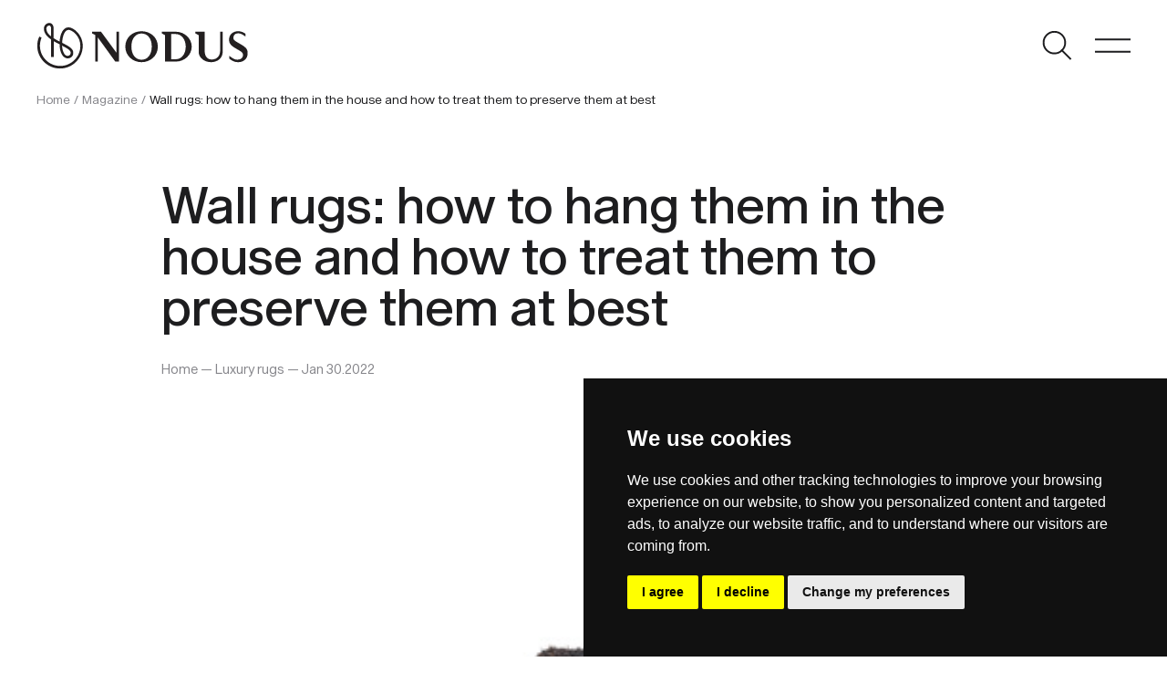

--- FILE ---
content_type: text/html; charset=UTF-8
request_url: https://www.nodusrug.it/en/blog/wall-rugs/
body_size: 14370
content:
<!doctype html>
<html lang="en-GB">
  <head>
	<meta charset="UTF-8" />
    <meta name="viewport" content="width=device-width, initial-scale=1, shrink-to-fit=no">
    <link rel="preconnect" href="https://fonts.gstatic.com">
    <link rel="icon" href="/favicon.ico" />
    <script type="text/javascript" src="https://www.termsfeed.com/public/cookie-consent/4.1.0/cookie-consent.js" charset="UTF-8"></script>
    <script type="text/javascript" charset="UTF-8">
    document.addEventListener('DOMContentLoaded', function () {
    cookieconsent.run({"notice_banner_type":"simple","consent_type":"express","palette":"dark","language":"en","page_load_consent_levels":["strictly-necessary"],"notice_banner_reject_button_hide":false,"preferences_center_close_button_hide":false,"page_refresh_confirmation_buttons":false,"website_privacy_policy_url":"https://www.nodusrug.it/privacy-cookies/"});
    });
    </script>
    <!-- Google tag (gtag.js) -->
    <script data-cookie-consent="tracking" async src="https://www.googletagmanager.com/gtag/js?id=G-7THZZYQVDM"></script>
    <script data-cookie-consent="tracking">
      window.dataLayer = window.dataLayer || [];
      function gtag(){dataLayer.push(arguments);}
      gtag('js', new Date());

      gtag('config', 'G-7THZZYQVDM');
    </script>
    <meta name='robots' content='index, follow, max-image-preview:large, max-snippet:-1, max-video-preview:-1' />

	<!-- This site is optimized with the Yoast SEO plugin v26.7 - https://yoast.com/wordpress/plugins/seo/ -->
	<title>Wall rugs: how to hang them and how to treat them</title>
	<meta name="description" content="Wall rugs: how to hang them in the house and how to treat them to preserve them at best? Follow the step-by-step guide!" />
	<link rel="canonical" href="https://www.nodusrug.it/en/blog/wall-rugs/" />
	<meta property="og:locale" content="en_GB" />
	<meta property="og:type" content="article" />
	<meta property="og:title" content="Wall rugs: how to hang them and how to treat them" />
	<meta property="og:description" content="Wall rugs: how to hang them in the house and how to treat them to preserve them at best? Follow the step-by-step guide!" />
	<meta property="og:url" content="https://www.nodusrug.it/en/blog/wall-rugs/" />
	<meta property="og:site_name" content="Nodus Rug" />
	<meta property="article:publisher" content="https://www.facebook.com/NODUS.HIGH.DESIGN.RUGS" />
	<meta property="article:published_time" content="2022-01-30T09:32:29+00:00" />
	<meta property="article:modified_time" content="2022-09-24T17:26:23+00:00" />
	<meta property="og:image" content="https://www.nodusrug.it/wp-content/uploads/2022/01/wall-rugs-how-to-hang-them-in-the-house-2201301032.jpg" />
	<meta property="og:image:width" content="812" />
	<meta property="og:image:height" content="1219" />
	<meta property="og:image:type" content="image/jpeg" />
	<meta name="author" content="marco" />
	<meta name="twitter:card" content="summary_large_image" />
	<meta name="twitter:label1" content="Written by" />
	<meta name="twitter:data1" content="marco" />
	<meta name="twitter:label2" content="Estimated reading time" />
	<meta name="twitter:data2" content="7 minutes" />
	<script type="application/ld+json" class="yoast-schema-graph">{"@context":"https://schema.org","@graph":[{"@type":"Article","@id":"https://www.nodusrug.it/en/blog/wall-rugs/#article","isPartOf":{"@id":"https://www.nodusrug.it/en/blog/wall-rugs/"},"author":{"name":"marco","@id":"https://www.nodusrug.it/en/#/schema/person/50506a307957c3b3c24ec8109e0abb96"},"headline":"Wall rugs: how to hang them in the house and how to treat them to preserve them at best","datePublished":"2022-01-30T09:32:29+00:00","dateModified":"2022-09-24T17:26:23+00:00","mainEntityOfPage":{"@id":"https://www.nodusrug.it/en/blog/wall-rugs/"},"wordCount":1018,"publisher":{"@id":"https://www.nodusrug.it/en/#organization"},"image":{"@id":"https://www.nodusrug.it/en/blog/wall-rugs/#primaryimage"},"thumbnailUrl":"https://www.nodusrug.it/wp-content/uploads/2022/01/wall-rugs-how-to-hang-them-in-the-house-2201301032.jpg","keywords":["Home","Luxury rugs"],"articleSection":["Magazine"],"inLanguage":"en-GB"},{"@type":"WebPage","@id":"https://www.nodusrug.it/en/blog/wall-rugs/","url":"https://www.nodusrug.it/en/blog/wall-rugs/","name":"Wall rugs: how to hang them and how to treat them","isPartOf":{"@id":"https://www.nodusrug.it/en/#website"},"primaryImageOfPage":{"@id":"https://www.nodusrug.it/en/blog/wall-rugs/#primaryimage"},"image":{"@id":"https://www.nodusrug.it/en/blog/wall-rugs/#primaryimage"},"thumbnailUrl":"https://www.nodusrug.it/wp-content/uploads/2022/01/wall-rugs-how-to-hang-them-in-the-house-2201301032.jpg","datePublished":"2022-01-30T09:32:29+00:00","dateModified":"2022-09-24T17:26:23+00:00","description":"Wall rugs: how to hang them in the house and how to treat them to preserve them at best? Follow the step-by-step guide!","inLanguage":"en-GB","potentialAction":[{"@type":"ReadAction","target":["https://www.nodusrug.it/en/blog/wall-rugs/"]}]},{"@type":"ImageObject","inLanguage":"en-GB","@id":"https://www.nodusrug.it/en/blog/wall-rugs/#primaryimage","url":"https://www.nodusrug.it/wp-content/uploads/2022/01/wall-rugs-how-to-hang-them-in-the-house-2201301032.jpg","contentUrl":"https://www.nodusrug.it/wp-content/uploads/2022/01/wall-rugs-how-to-hang-them-in-the-house-2201301032.jpg","width":812,"height":1219},{"@type":"WebSite","@id":"https://www.nodusrug.it/en/#website","url":"https://www.nodusrug.it/en/","name":"Nodus Rug","description":"Design Carpets","publisher":{"@id":"https://www.nodusrug.it/en/#organization"},"potentialAction":[{"@type":"SearchAction","target":{"@type":"EntryPoint","urlTemplate":"https://www.nodusrug.it/en/?s={search_term_string}"},"query-input":{"@type":"PropertyValueSpecification","valueRequired":true,"valueName":"search_term_string"}}],"inLanguage":"en-GB"},{"@type":"Organization","@id":"https://www.nodusrug.it/en/#organization","name":"Nodus Rug","url":"https://www.nodusrug.it/en/","logo":{"@type":"ImageObject","inLanguage":"en-GB","@id":"https://www.nodusrug.it/en/#/schema/logo/image/","url":"https://www.nodusrug.it/wp-content/uploads/2022/07/logo-nodus-black.png","contentUrl":"https://www.nodusrug.it/wp-content/uploads/2022/07/logo-nodus-black.png","width":269,"height":60,"caption":"Nodus Rug"},"image":{"@id":"https://www.nodusrug.it/en/#/schema/logo/image/"},"sameAs":["https://www.facebook.com/NODUS.HIGH.DESIGN.RUGS","https://www.instagram.com/nodusrug/"]},{"@type":"Person","@id":"https://www.nodusrug.it/en/#/schema/person/50506a307957c3b3c24ec8109e0abb96","name":"marco","image":{"@type":"ImageObject","inLanguage":"en-GB","@id":"https://www.nodusrug.it/en/#/schema/person/image/","url":"https://secure.gravatar.com/avatar/969961ed3e3752fc7860c7caad94dc26efd506d6f1c0b56c8e09dc326a9a021a?s=96&d=mm&r=g","contentUrl":"https://secure.gravatar.com/avatar/969961ed3e3752fc7860c7caad94dc26efd506d6f1c0b56c8e09dc326a9a021a?s=96&d=mm&r=g","caption":"marco"},"sameAs":["https://www.nodusrug.it"]}]}</script>
	<!-- / Yoast SEO plugin. -->


<link rel='dns-prefetch' href='//ajax.googleapis.com' />
<link rel='dns-prefetch' href='//fonts.googleapis.com' />
<link rel="alternate" title="oEmbed (JSON)" type="application/json+oembed" href="https://www.nodusrug.it/wp-json/oembed/1.0/embed?url=https%3A%2F%2Fwww.nodusrug.it%2Fen%2Fblog%2Fwall-rugs%2F" />
<link rel="alternate" title="oEmbed (XML)" type="text/xml+oembed" href="https://www.nodusrug.it/wp-json/oembed/1.0/embed?url=https%3A%2F%2Fwww.nodusrug.it%2Fen%2Fblog%2Fwall-rugs%2F&#038;format=xml" />
<style id='wp-img-auto-sizes-contain-inline-css' type='text/css'>
img:is([sizes=auto i],[sizes^="auto," i]){contain-intrinsic-size:3000px 1500px}
/*# sourceURL=wp-img-auto-sizes-contain-inline-css */
</style>
<style id='wp-emoji-styles-inline-css' type='text/css'>

	img.wp-smiley, img.emoji {
		display: inline !important;
		border: none !important;
		box-shadow: none !important;
		height: 1em !important;
		width: 1em !important;
		margin: 0 0.07em !important;
		vertical-align: -0.1em !important;
		background: none !important;
		padding: 0 !important;
	}
/*# sourceURL=wp-emoji-styles-inline-css */
</style>
<style id='wp-block-library-inline-css' type='text/css'>
:root{--wp-block-synced-color:#7a00df;--wp-block-synced-color--rgb:122,0,223;--wp-bound-block-color:var(--wp-block-synced-color);--wp-editor-canvas-background:#ddd;--wp-admin-theme-color:#007cba;--wp-admin-theme-color--rgb:0,124,186;--wp-admin-theme-color-darker-10:#006ba1;--wp-admin-theme-color-darker-10--rgb:0,107,160.5;--wp-admin-theme-color-darker-20:#005a87;--wp-admin-theme-color-darker-20--rgb:0,90,135;--wp-admin-border-width-focus:2px}@media (min-resolution:192dpi){:root{--wp-admin-border-width-focus:1.5px}}.wp-element-button{cursor:pointer}:root .has-very-light-gray-background-color{background-color:#eee}:root .has-very-dark-gray-background-color{background-color:#313131}:root .has-very-light-gray-color{color:#eee}:root .has-very-dark-gray-color{color:#313131}:root .has-vivid-green-cyan-to-vivid-cyan-blue-gradient-background{background:linear-gradient(135deg,#00d084,#0693e3)}:root .has-purple-crush-gradient-background{background:linear-gradient(135deg,#34e2e4,#4721fb 50%,#ab1dfe)}:root .has-hazy-dawn-gradient-background{background:linear-gradient(135deg,#faaca8,#dad0ec)}:root .has-subdued-olive-gradient-background{background:linear-gradient(135deg,#fafae1,#67a671)}:root .has-atomic-cream-gradient-background{background:linear-gradient(135deg,#fdd79a,#004a59)}:root .has-nightshade-gradient-background{background:linear-gradient(135deg,#330968,#31cdcf)}:root .has-midnight-gradient-background{background:linear-gradient(135deg,#020381,#2874fc)}:root{--wp--preset--font-size--normal:16px;--wp--preset--font-size--huge:42px}.has-regular-font-size{font-size:1em}.has-larger-font-size{font-size:2.625em}.has-normal-font-size{font-size:var(--wp--preset--font-size--normal)}.has-huge-font-size{font-size:var(--wp--preset--font-size--huge)}.has-text-align-center{text-align:center}.has-text-align-left{text-align:left}.has-text-align-right{text-align:right}.has-fit-text{white-space:nowrap!important}#end-resizable-editor-section{display:none}.aligncenter{clear:both}.items-justified-left{justify-content:flex-start}.items-justified-center{justify-content:center}.items-justified-right{justify-content:flex-end}.items-justified-space-between{justify-content:space-between}.screen-reader-text{border:0;clip-path:inset(50%);height:1px;margin:-1px;overflow:hidden;padding:0;position:absolute;width:1px;word-wrap:normal!important}.screen-reader-text:focus{background-color:#ddd;clip-path:none;color:#444;display:block;font-size:1em;height:auto;left:5px;line-height:normal;padding:15px 23px 14px;text-decoration:none;top:5px;width:auto;z-index:100000}html :where(.has-border-color){border-style:solid}html :where([style*=border-top-color]){border-top-style:solid}html :where([style*=border-right-color]){border-right-style:solid}html :where([style*=border-bottom-color]){border-bottom-style:solid}html :where([style*=border-left-color]){border-left-style:solid}html :where([style*=border-width]){border-style:solid}html :where([style*=border-top-width]){border-top-style:solid}html :where([style*=border-right-width]){border-right-style:solid}html :where([style*=border-bottom-width]){border-bottom-style:solid}html :where([style*=border-left-width]){border-left-style:solid}html :where(img[class*=wp-image-]){height:auto;max-width:100%}:where(figure){margin:0 0 1em}html :where(.is-position-sticky){--wp-admin--admin-bar--position-offset:var(--wp-admin--admin-bar--height,0px)}@media screen and (max-width:600px){html :where(.is-position-sticky){--wp-admin--admin-bar--position-offset:0px}}

/*# sourceURL=wp-block-library-inline-css */
</style><style id='global-styles-inline-css' type='text/css'>
:root{--wp--preset--aspect-ratio--square: 1;--wp--preset--aspect-ratio--4-3: 4/3;--wp--preset--aspect-ratio--3-4: 3/4;--wp--preset--aspect-ratio--3-2: 3/2;--wp--preset--aspect-ratio--2-3: 2/3;--wp--preset--aspect-ratio--16-9: 16/9;--wp--preset--aspect-ratio--9-16: 9/16;--wp--preset--color--black: #000000;--wp--preset--color--cyan-bluish-gray: #abb8c3;--wp--preset--color--white: #ffffff;--wp--preset--color--pale-pink: #f78da7;--wp--preset--color--vivid-red: #cf2e2e;--wp--preset--color--luminous-vivid-orange: #ff6900;--wp--preset--color--luminous-vivid-amber: #fcb900;--wp--preset--color--light-green-cyan: #7bdcb5;--wp--preset--color--vivid-green-cyan: #00d084;--wp--preset--color--pale-cyan-blue: #8ed1fc;--wp--preset--color--vivid-cyan-blue: #0693e3;--wp--preset--color--vivid-purple: #9b51e0;--wp--preset--gradient--vivid-cyan-blue-to-vivid-purple: linear-gradient(135deg,rgb(6,147,227) 0%,rgb(155,81,224) 100%);--wp--preset--gradient--light-green-cyan-to-vivid-green-cyan: linear-gradient(135deg,rgb(122,220,180) 0%,rgb(0,208,130) 100%);--wp--preset--gradient--luminous-vivid-amber-to-luminous-vivid-orange: linear-gradient(135deg,rgb(252,185,0) 0%,rgb(255,105,0) 100%);--wp--preset--gradient--luminous-vivid-orange-to-vivid-red: linear-gradient(135deg,rgb(255,105,0) 0%,rgb(207,46,46) 100%);--wp--preset--gradient--very-light-gray-to-cyan-bluish-gray: linear-gradient(135deg,rgb(238,238,238) 0%,rgb(169,184,195) 100%);--wp--preset--gradient--cool-to-warm-spectrum: linear-gradient(135deg,rgb(74,234,220) 0%,rgb(151,120,209) 20%,rgb(207,42,186) 40%,rgb(238,44,130) 60%,rgb(251,105,98) 80%,rgb(254,248,76) 100%);--wp--preset--gradient--blush-light-purple: linear-gradient(135deg,rgb(255,206,236) 0%,rgb(152,150,240) 100%);--wp--preset--gradient--blush-bordeaux: linear-gradient(135deg,rgb(254,205,165) 0%,rgb(254,45,45) 50%,rgb(107,0,62) 100%);--wp--preset--gradient--luminous-dusk: linear-gradient(135deg,rgb(255,203,112) 0%,rgb(199,81,192) 50%,rgb(65,88,208) 100%);--wp--preset--gradient--pale-ocean: linear-gradient(135deg,rgb(255,245,203) 0%,rgb(182,227,212) 50%,rgb(51,167,181) 100%);--wp--preset--gradient--electric-grass: linear-gradient(135deg,rgb(202,248,128) 0%,rgb(113,206,126) 100%);--wp--preset--gradient--midnight: linear-gradient(135deg,rgb(2,3,129) 0%,rgb(40,116,252) 100%);--wp--preset--font-size--small: 13px;--wp--preset--font-size--medium: 20px;--wp--preset--font-size--large: 36px;--wp--preset--font-size--x-large: 42px;--wp--preset--spacing--20: 0.44rem;--wp--preset--spacing--30: 0.67rem;--wp--preset--spacing--40: 1rem;--wp--preset--spacing--50: 1.5rem;--wp--preset--spacing--60: 2.25rem;--wp--preset--spacing--70: 3.38rem;--wp--preset--spacing--80: 5.06rem;--wp--preset--shadow--natural: 6px 6px 9px rgba(0, 0, 0, 0.2);--wp--preset--shadow--deep: 12px 12px 50px rgba(0, 0, 0, 0.4);--wp--preset--shadow--sharp: 6px 6px 0px rgba(0, 0, 0, 0.2);--wp--preset--shadow--outlined: 6px 6px 0px -3px rgb(255, 255, 255), 6px 6px rgb(0, 0, 0);--wp--preset--shadow--crisp: 6px 6px 0px rgb(0, 0, 0);}:where(.is-layout-flex){gap: 0.5em;}:where(.is-layout-grid){gap: 0.5em;}body .is-layout-flex{display: flex;}.is-layout-flex{flex-wrap: wrap;align-items: center;}.is-layout-flex > :is(*, div){margin: 0;}body .is-layout-grid{display: grid;}.is-layout-grid > :is(*, div){margin: 0;}:where(.wp-block-columns.is-layout-flex){gap: 2em;}:where(.wp-block-columns.is-layout-grid){gap: 2em;}:where(.wp-block-post-template.is-layout-flex){gap: 1.25em;}:where(.wp-block-post-template.is-layout-grid){gap: 1.25em;}.has-black-color{color: var(--wp--preset--color--black) !important;}.has-cyan-bluish-gray-color{color: var(--wp--preset--color--cyan-bluish-gray) !important;}.has-white-color{color: var(--wp--preset--color--white) !important;}.has-pale-pink-color{color: var(--wp--preset--color--pale-pink) !important;}.has-vivid-red-color{color: var(--wp--preset--color--vivid-red) !important;}.has-luminous-vivid-orange-color{color: var(--wp--preset--color--luminous-vivid-orange) !important;}.has-luminous-vivid-amber-color{color: var(--wp--preset--color--luminous-vivid-amber) !important;}.has-light-green-cyan-color{color: var(--wp--preset--color--light-green-cyan) !important;}.has-vivid-green-cyan-color{color: var(--wp--preset--color--vivid-green-cyan) !important;}.has-pale-cyan-blue-color{color: var(--wp--preset--color--pale-cyan-blue) !important;}.has-vivid-cyan-blue-color{color: var(--wp--preset--color--vivid-cyan-blue) !important;}.has-vivid-purple-color{color: var(--wp--preset--color--vivid-purple) !important;}.has-black-background-color{background-color: var(--wp--preset--color--black) !important;}.has-cyan-bluish-gray-background-color{background-color: var(--wp--preset--color--cyan-bluish-gray) !important;}.has-white-background-color{background-color: var(--wp--preset--color--white) !important;}.has-pale-pink-background-color{background-color: var(--wp--preset--color--pale-pink) !important;}.has-vivid-red-background-color{background-color: var(--wp--preset--color--vivid-red) !important;}.has-luminous-vivid-orange-background-color{background-color: var(--wp--preset--color--luminous-vivid-orange) !important;}.has-luminous-vivid-amber-background-color{background-color: var(--wp--preset--color--luminous-vivid-amber) !important;}.has-light-green-cyan-background-color{background-color: var(--wp--preset--color--light-green-cyan) !important;}.has-vivid-green-cyan-background-color{background-color: var(--wp--preset--color--vivid-green-cyan) !important;}.has-pale-cyan-blue-background-color{background-color: var(--wp--preset--color--pale-cyan-blue) !important;}.has-vivid-cyan-blue-background-color{background-color: var(--wp--preset--color--vivid-cyan-blue) !important;}.has-vivid-purple-background-color{background-color: var(--wp--preset--color--vivid-purple) !important;}.has-black-border-color{border-color: var(--wp--preset--color--black) !important;}.has-cyan-bluish-gray-border-color{border-color: var(--wp--preset--color--cyan-bluish-gray) !important;}.has-white-border-color{border-color: var(--wp--preset--color--white) !important;}.has-pale-pink-border-color{border-color: var(--wp--preset--color--pale-pink) !important;}.has-vivid-red-border-color{border-color: var(--wp--preset--color--vivid-red) !important;}.has-luminous-vivid-orange-border-color{border-color: var(--wp--preset--color--luminous-vivid-orange) !important;}.has-luminous-vivid-amber-border-color{border-color: var(--wp--preset--color--luminous-vivid-amber) !important;}.has-light-green-cyan-border-color{border-color: var(--wp--preset--color--light-green-cyan) !important;}.has-vivid-green-cyan-border-color{border-color: var(--wp--preset--color--vivid-green-cyan) !important;}.has-pale-cyan-blue-border-color{border-color: var(--wp--preset--color--pale-cyan-blue) !important;}.has-vivid-cyan-blue-border-color{border-color: var(--wp--preset--color--vivid-cyan-blue) !important;}.has-vivid-purple-border-color{border-color: var(--wp--preset--color--vivid-purple) !important;}.has-vivid-cyan-blue-to-vivid-purple-gradient-background{background: var(--wp--preset--gradient--vivid-cyan-blue-to-vivid-purple) !important;}.has-light-green-cyan-to-vivid-green-cyan-gradient-background{background: var(--wp--preset--gradient--light-green-cyan-to-vivid-green-cyan) !important;}.has-luminous-vivid-amber-to-luminous-vivid-orange-gradient-background{background: var(--wp--preset--gradient--luminous-vivid-amber-to-luminous-vivid-orange) !important;}.has-luminous-vivid-orange-to-vivid-red-gradient-background{background: var(--wp--preset--gradient--luminous-vivid-orange-to-vivid-red) !important;}.has-very-light-gray-to-cyan-bluish-gray-gradient-background{background: var(--wp--preset--gradient--very-light-gray-to-cyan-bluish-gray) !important;}.has-cool-to-warm-spectrum-gradient-background{background: var(--wp--preset--gradient--cool-to-warm-spectrum) !important;}.has-blush-light-purple-gradient-background{background: var(--wp--preset--gradient--blush-light-purple) !important;}.has-blush-bordeaux-gradient-background{background: var(--wp--preset--gradient--blush-bordeaux) !important;}.has-luminous-dusk-gradient-background{background: var(--wp--preset--gradient--luminous-dusk) !important;}.has-pale-ocean-gradient-background{background: var(--wp--preset--gradient--pale-ocean) !important;}.has-electric-grass-gradient-background{background: var(--wp--preset--gradient--electric-grass) !important;}.has-midnight-gradient-background{background: var(--wp--preset--gradient--midnight) !important;}.has-small-font-size{font-size: var(--wp--preset--font-size--small) !important;}.has-medium-font-size{font-size: var(--wp--preset--font-size--medium) !important;}.has-large-font-size{font-size: var(--wp--preset--font-size--large) !important;}.has-x-large-font-size{font-size: var(--wp--preset--font-size--x-large) !important;}
/*# sourceURL=global-styles-inline-css */
</style>

<style id='classic-theme-styles-inline-css' type='text/css'>
/*! This file is auto-generated */
.wp-block-button__link{color:#fff;background-color:#32373c;border-radius:9999px;box-shadow:none;text-decoration:none;padding:calc(.667em + 2px) calc(1.333em + 2px);font-size:1.125em}.wp-block-file__button{background:#32373c;color:#fff;text-decoration:none}
/*# sourceURL=/wp-includes/css/classic-themes.min.css */
</style>
<link rel='stylesheet' id='wp-bootstrap-blocks-styles-css' href='https://www.nodusrug.it/wp-content/plugins/wp-bootstrap-blocks/build/style-index.css?ver=5.2.1' type='text/css' media='all' />
<link rel='stylesheet' id='da-wp-swiper-slides-frontend-css' href='https://www.nodusrug.it/wp-content/plugins/wp-swiper/build/frontend.css?ver=1.3.12' type='text/css' media='all' />
<link rel='stylesheet' id='blankslate-style-css' href='https://www.nodusrug.it/wp-content/themes/nodus21/style.css?ver=6.9' type='text/css' media='all' />
<link rel='stylesheet' id='google-fonts-css' href='https://fonts.googleapis.com/css2?family=Asap%3Awght%40400%3B600%3B700&#038;display=swap&#038;ver=1.0' type='text/css' media='all' />
<link rel='stylesheet' id='slick-css' href='https://www.nodusrug.it/wp-content/themes/nodus21/includes/css/slick.css?ver=1.0' type='text/css' media='all' />
<link rel='stylesheet' id='slick-theme-css' href='https://www.nodusrug.it/wp-content/themes/nodus21/includes/css/slick-theme.css?ver=1.0' type='text/css' media='all' />
<link rel='stylesheet' id='fancybox-css-css' href='https://www.nodusrug.it/wp-content/themes/nodus21/includes/css/jquery.fancybox.min.css?ver=1.0' type='text/css' media='all' />
<link rel='stylesheet' id='nodus-stile-pre-css' href='https://www.nodusrug.it/wp-content/themes/nodus21/includes/css/stile_pre.css?ver=1.0' type='text/css' media='all' />
<link rel='stylesheet' id='nodus-stile-web-css' href='https://www.nodusrug.it/wp-content/themes/nodus21/includes/css/stile_web.css?ver=1.2' type='text/css' media='all' />
<script type="text/javascript" src="https://ajax.googleapis.com/ajax/libs/jquery/3.5.1/jquery.min.js?ver=3.5.1" id="jquery-js"></script>
<script type="text/javascript" src="https://www.nodusrug.it/wp-content/plugins/wp-swiper/build/frontend.build.js?ver=1.3.12" id="da-wp-swiper-slides-frontend-js"></script>
<link rel="https://api.w.org/" href="https://www.nodusrug.it/wp-json/" /><link rel="alternate" title="JSON" type="application/json" href="https://www.nodusrug.it/wp-json/wp/v2/posts/5821" /><link rel="EditURI" type="application/rsd+xml" title="RSD" href="https://www.nodusrug.it/xmlrpc.php?rsd" />
<meta name="generator" content="WordPress 6.9" />
<link rel='shortlink' href='https://www.nodusrug.it/?p=5821' />


    <script type="text/javascript">
        var pll_current_language = "en";
    </script>
  </head>
  <body class="wp-singular post-template-default single single-post postid-5821 single-format-standard wp-theme-nodus21">
   
    <header class="container-fluid">
      <div class="row">
        <div class="col-6">
          <div class="logo"><a href="https://www.nodusrug.it/en"></a></div>
        </div>
        <div class="col-6 text-end">
          <ul class="list-inline">
            <li class="list-inline-item"><span class="but-search"></span></li>
            <li class="list-inline-item"><span class="but-menu"></span><span class="but-menu-mobile"></span></li>
          </ul>
        </div>
      </div>

 
  
    </header>

    <div id="menu-main">
      <div class="container-fluid">
        <div class="row header-int">
          <div class="col-6">
            <div class="logo-white"><a href="https://www.nodusrug.it/en"></a></div>
          </div>
          <div class="col-6 text-end">
            <ul class="list-inline">
              <!--<li class="list-inline-item"><span class="but-search-white"></span></li>-->
              <li class="list-inline-item"><span class="but-menu-close-white"></span></li>
            </ul>
          </div>
        </div>
        <div class="row header-border">
          <div class="col-12">
            <hr>
          </div>
        </div>
        <div class="row">
          <div class="menu-sx">
            <ul class="list-unstyled lista-grande">
              <li><a href="javascript:openmenu(1);" id="menu-link-1">PRODUCTS</a>
                <div class="menu-dx text-sm-end" id="sub-menu-desk-1">
                  <div class="menu-menu-dx-1-eng-container"><ul class="list-unstyled lista-media"><li id="menu-item-4877" class="menu-item menu-item-type-post_type_archive menu-item-object-designers menu-item-4877"><a href="https://www.nodusrug.it/en/designers/">BY DESIGNERS</a></li>
<li id="menu-item-4876" class="menu-item menu-item-type-post_type_archive menu-item-object-collezione menu-item-4876"><a href="https://www.nodusrug.it/en/collection/">BY COLLECTIONS</a></li>
<li id="menu-item-5726" class="menu-item menu-item-type-post_type menu-item-object-page menu-item-5726"><a href="https://www.nodusrug.it/en/product-search/">BY RUGS</a></li>
</ul></div>                </div>
              </li>
              <li><a href="javascript:openmenu(2);" id="menu-link-2">FOR PROFESSIONALS</a>
                <div class="menu-dx text-sm-end" id="sub-menu-desk-2">
                  <div class="menu-menu-dx-2-eng-container"><ul class="list-unstyled lista-media"><li id="menu-item-7240" class="menu-item menu-item-type-post_type menu-item-object-page menu-item-7240"><a href="https://www.nodusrug.it/en/for-professionals/handmade-contract/">Handmade Contract</a></li>
<li id="menu-item-7237" class="menu-item menu-item-type-post_type menu-item-object-page menu-item-7237"><a href="https://www.nodusrug.it/en/for-professionals/ar/">AR</a></li>
<li id="menu-item-7238" class="menu-item menu-item-type-post_type menu-item-object-page menu-item-7238"><a href="https://www.nodusrug.it/en/for-professionals/nodus-for-trade/">Nodus for trade</a></li>
</ul></div>                </div>
              </li>
              <li><a href="javascript:openmenu(3);" id="menu-link-3">ABOUT</a>
                <div class="menu-dx text-sm-end" id="sub-menu-desk-3">
                  <div class="menu-menu-dx-3-eng-container"><ul class="list-unstyled lista-media"><li id="menu-item-4926" class="menu-item menu-item-type-post_type menu-item-object-page menu-item-4926"><a href="https://www.nodusrug.it/en/about/company/">Company</a></li>
<li id="menu-item-4923" class="menu-item menu-item-type-post_type menu-item-object-page menu-item-4923"><a href="https://www.nodusrug.it/en/about/sustainability/">Sustainability</a></li>
<li id="menu-item-4924" class="menu-item menu-item-type-post_type menu-item-object-page menu-item-4924"><a href="https://www.nodusrug.it/en/about/showroom/">Showroom</a></li>
<li id="menu-item-4925" class="menu-item menu-item-type-post_type menu-item-object-page menu-item-4925"><a href="https://www.nodusrug.it/en/about/production/">Production</a></li>
</ul></div>                </div>
              </li>
              <li><a href="javascript:openmenu(4);" id="menu-link-4">SUPPORT</a>
                <div class="menu-dx text-sm-end" id="sub-menu-desk-4">
                  <div class="menu-menu-dx-4-eng-container"><ul class="list-unstyled lista-media"><li id="menu-item-7263" class="menu-item menu-item-type-post_type menu-item-object-page menu-item-7263"><a href="https://www.nodusrug.it/en/support/faq/">FAQ</a></li>
<li id="menu-item-7265" class="menu-item menu-item-type-post_type menu-item-object-page menu-item-7265"><a href="https://www.nodusrug.it/en/support/bespoke-customization/">Bespoke Customization</a></li>
<li id="menu-item-7110" class="menu-item menu-item-type-post_type menu-item-object-page menu-item-7110"><a href="https://www.nodusrug.it/en/support/care-and-cleaning/">Care and Cleaning</a></li>
</ul></div>                </div>
              </li>
              <li><a href="https://www.nodusrug.it/en/blog/">MAGAZINE</a></li>
            </ul>
          </div>
        </div>
        <div class="row">
          <div class="col-sm-6">
            <ul class="list-unstyled lista-piccola mt-5 mb-0">
              <li><a href="/en/support/contact-us/">CONTACTS</a></li>
              <li><a href="https://press.nodusrug.it" class="but-login">PRESS AREA</a></li>
              <li><a href="/en/publications/">PUBLICATIONS</a></li>
            </ul>
            <ul class="list-inline lista-piccola">
              <li class="list-inline-item"><a href="/">IT</a></li>
              <li class="list-inline-item">|</li>
              <li class="list-inline-item"><a href="/en/">EN</a></li>
              <li class="list-inline-item">|</li>
              <li class="list-inline-item"><a href="/de/">DE</a></li>
              <li class="list-inline-item">|</li>
              <li class="list-inline-item"><a href="/fr/">FR</a></li>
            </ul>
          </div>
        </div>
      </div>
         
      <div class="menu-footer-sx">
          <a href="https://www.instagram.com/nodusrug/" target="_blank" class="ico ico-instagram"></a>
          <a href="https://www.facebook.com/NODUS.HIGH.DESIGN.RUGS" target="_blank" class="ico ico-fb"></a>
          <span class="d-inline-block">SHOWROOM via Torino 21 - 20814 Varedo MB, ITALY <a href="mailto:info@nodusrug.it" class="ps-5">info@nodusrug.it</a></span>
      </div>
    </div>


    <div id="menu-main-mobile">
        <div class="container-fluid">
          <div class="row header-int">
            <div class="col-6">
              <div class="logo-white"><a href="https://www.nodusrug.it/en"></a></div>
            </div>
            <div class="col-6 text-end">
              <ul class="list-inline">
                <!--<li class="list-inline-item"><span class="but-search-white"></span></li>-->
                <li class="list-inline-item"><span class="but-menu-close-white"></span></li>
              </ul>
            </div>
          </div>
          <div class="row header-border">
            <div class="col-12">
              <hr>
            </div>
          </div>
          <div class="row">
            <div class="col-12">
              <ul class="list-unstyled lista-grande">
                <li><a href="javascript:openmenumobile(1);" id="menu-link-1">PRODUCTS</a></li>
                <li><a href="javascript:openmenumobile(2);" id="menu-link-2">FOR PROFESSIONALS</a></li>
                <li><a href="javascript:openmenumobile(3);" id="menu-link-3">ABOUT</a></li>
                <li><a href="javascript:openmenumobile(4);" id="menu-link-4">SUPPORT</a></li>
                <li><a href="https://www.nodusrug.it/en/blog/">MAGAZINE</a></li>
              </ul>
            </div>
          </div>
          <div class="row">
            <div class="col-sm-6">
              <ul class="list-unstyled lista-piccola">
                <li><a href="/en/support/contact-us/">CONTACTS</a></li>                
                <li><a href="https://press.nodusrug.it" class="but-login" target="_blank">PRESS AREA</a></li>
                                <li><a href="/en/publications/">Publications</a></li>
                                            </ul>
            </div>
          </div>
        </div>
           
        <div class="menu-footer container-fluid">
          <div class="row">
            <div class="col-6">
              <a href="https://www.instagram.com/nodusrug/" target="_blank" class="ico ico-instagram"></a>
                <a href="https://www.facebook.com/NODUS.HIGH.DESIGN.RUGS" target="_blank" class="ico ico-fb"></a>
            </div>
            <div class="col-6 text-end">
              <ul class="list-inline lista-lingue">
                <li class="list-inline-item"><a href="/fr/">FR</a></li>
                <li class="list-inline-item"><a href="/de/">DE</a></li>
                <li class="list-inline-item"><a href="/en/">EN</a></li>
                <li class="list-inline-item"><a href="/">IT</a></li>
              </ul>
            </div>
          </div>
          <div class="row">
            <div class="col-6">
              <span class="d-inline-block">SHOWROOM via Torino 21<br>20814 Varedo MB, ITALY</span>
            </div>
            <div class="col-6 text-end">
              <a href="mailto:info@nodusrug.it" class="ps-5">info@nodusrug.it</a>
            </div>
          </div>
        </div>
    </div>

    <div class="menu-sub menu-mobile-sposta-dx" id="menu-sub-mobile-1">
        <div class="container-fluid">
          <div class="row header-int">
            <div class="col-6">
              <div class="logo-white"><a href="https://www.nodusrug.it/en"></a></div>
            </div>
            <div class="col-6 text-end">
              <ul class="list-inline">
                <li class="list-inline-item"><span class="but-menu-close-white"></span></li>
              </ul>
            </div>
          </div>
          <div class="row header-border">
            <div class="col-12">
              <hr>
            </div>
          </div>
          <div class="row">
            <div class="col-12">
              <a href="javascript:backmenumobile(1);" class="link-back">Back</a>
              <div class="menu-menu-dx-1-eng-container"><ul class="list-unstyled lista-sub"><li class="sub-titolo">PRODUCTS</li><li class="menu-item menu-item-type-post_type_archive menu-item-object-designers menu-item-4877"><a href="https://www.nodusrug.it/en/designers/">BY DESIGNERS</a></li>
<li class="menu-item menu-item-type-post_type_archive menu-item-object-collezione menu-item-4876"><a href="https://www.nodusrug.it/en/collection/">BY COLLECTIONS</a></li>
<li class="menu-item menu-item-type-post_type menu-item-object-page menu-item-5726"><a href="https://www.nodusrug.it/en/product-search/">BY RUGS</a></li>
</ul></div>            </div>
          </div>
        </div>
    </div>

    <div class="menu-sub menu-mobile-sposta-dx" id="menu-sub-mobile-2">
        <div class="container-fluid">
          <div class="row header-int">
            <div class="col-6">
              <div class="logo-white"><a href="https://www.nodusrug.it/en"></a></div>
            </div>
            <div class="col-6 text-end">
              <ul class="list-inline">
                <li class="list-inline-item"><span class="but-menu-close-white"></span></li>
              </ul>
            </div>
          </div>
          <div class="row header-border">
            <div class="col-12">
              <hr>
            </div>
          </div>
          <div class="row">
            <div class="col-12">
              <a href="javascript:backmenumobile(2);" class="link-back">Back</a>
              <div class="menu-menu-dx-2-eng-container"><ul class="list-unstyled lista-sub"><li class="sub-titolo">FOR PROFESSIONALS</li><li class="menu-item menu-item-type-post_type menu-item-object-page menu-item-7240"><a href="https://www.nodusrug.it/en/for-professionals/handmade-contract/">Handmade Contract</a></li>
<li class="menu-item menu-item-type-post_type menu-item-object-page menu-item-7237"><a href="https://www.nodusrug.it/en/for-professionals/ar/">AR</a></li>
<li class="menu-item menu-item-type-post_type menu-item-object-page menu-item-7238"><a href="https://www.nodusrug.it/en/for-professionals/nodus-for-trade/">Nodus for trade</a></li>
</ul></div>            </div>
          </div>
        </div>
    </div>

    <div class="menu-sub menu-mobile-sposta-dx" id="menu-sub-mobile-3">
        <div class="container-fluid">
          <div class="row header-int">
            <div class="col-6">
              <div class="logo-white"><a href="https://www.nodusrug.it/en"></a></div>
            </div>
            <div class="col-6 text-end">
              <ul class="list-inline">
                <li class="list-inline-item"><span class="but-menu-close-white"></span></li>
              </ul>
            </div>
          </div>
          <div class="row header-border">
            <div class="col-12">
              <hr>
            </div>
          </div>
          <div class="row">
            <div class="col-12">
              <a href="javascript:backmenumobile(3);" class="link-back">Back</a>
              <div class="menu-menu-dx-3-eng-container"><ul class="list-unstyled lista-sub"><li class="sub-titolo">ABOUT</li><li class="menu-item menu-item-type-post_type menu-item-object-page menu-item-4926"><a href="https://www.nodusrug.it/en/about/company/">Company</a></li>
<li class="menu-item menu-item-type-post_type menu-item-object-page menu-item-4923"><a href="https://www.nodusrug.it/en/about/sustainability/">Sustainability</a></li>
<li class="menu-item menu-item-type-post_type menu-item-object-page menu-item-4924"><a href="https://www.nodusrug.it/en/about/showroom/">Showroom</a></li>
<li class="menu-item menu-item-type-post_type menu-item-object-page menu-item-4925"><a href="https://www.nodusrug.it/en/about/production/">Production</a></li>
</ul></div>            </div>
          </div>
        </div>
    </div>

    <div class="menu-sub menu-mobile-sposta-dx" id="menu-sub-mobile-4">
        <div class="container-fluid">
          <div class="row header-int">
            <div class="col-6">
              <div class="logo-white"><a href="https://www.nodusrug.it/en"></a></div>
            </div>
            <div class="col-6 text-end">
              <ul class="list-inline">
                <li class="list-inline-item"><span class="but-menu-close-white"></span></li>
              </ul>
            </div>
          </div>
          <div class="row header-border">
            <div class="col-12">
              <hr>
            </div>
          </div>
          <div class="row">
            <div class="col-12">
              <a href="javascript:backmenumobile(4);" class="link-back">Back</a>
              <div class="menu-menu-dx-4-eng-container"><ul class="list-unstyled lista-sub"><li class="sub-titolo">SUPPORT</li><li class="menu-item menu-item-type-post_type menu-item-object-page menu-item-7263"><a href="https://www.nodusrug.it/en/support/faq/">FAQ</a></li>
<li class="menu-item menu-item-type-post_type menu-item-object-page menu-item-7265"><a href="https://www.nodusrug.it/en/support/bespoke-customization/">Bespoke Customization</a></li>
<li class="menu-item menu-item-type-post_type menu-item-object-page menu-item-7110"><a href="https://www.nodusrug.it/en/support/care-and-cleaning/">Care and Cleaning</a></li>
</ul></div>            </div>
          </div>
        </div>
    </div>


    <div id="search-box">
      <span class="but-search-close"></span>
      
        <div class="search-box-int">
          <input type="text" class="search-field" id="keyword" name="s" placeholder="search" value="" onkeyup="fetch()" autocomplete="off">
          <button type="button" class="search-but"></button>
        </div>
        <div id="datafetch" class="mt-5 pb-6"></div>
    </div>

    <div id="login-box">
      <span class="but-login-close"></span>
      <form id="searchform" method="get" action="https://www.nodusrug.it/en/">
        <div class="login-box-int">
          <input type="text" name="">
          <button type="submit" class="search-but"></button>
          
        </div>
      </form>
    </div>

    <div class="main">
	<div class="container-fluid">
		<div class="row">
			<div class="col-12">
				<ol class="list-inline breadcrumbs" itemscope itemtype="https://schema.org/BreadcrumbList">
					<li class="list-inline-item" itemprop="itemListElement" itemscope itemtype="https://schema.org/ListItem"><a href="https://www.nodusrug.it/en/" itemprop="item"><span itemprop="name">Home</span></a><meta itemprop="position" content="1" /></li>
										<li class="list-inline-item" itemprop="itemListElement" itemscope itemtype="https://schema.org/ListItem"><a href="/en/blog/" itemprop="item"><span itemprop="name">Magazine</span><meta itemprop="position" content="2" /></a></li>
										<li class="list-inline-item" itemprop="itemListElement" itemscope itemtype="https://schema.org/ListItem"><span itemprop="name">Wall rugs: how to hang them in the house and how to treat them to preserve them at best</span><meta itemprop="position" content="3" /></li>
				</ol>
			</div>
		</div>
	</div>
	<div class="main-content container">
		<div class="row pb-6">
			<div class="col-md-10 offset-md-1">
				<h1>Wall rugs: how to hang them in the house and how to treat them to preserve them at best</h1>
				<span class="d-block">
					<span class="tag">
					<a href="../?cat=home">Home</a> &mdash; <a href="../?cat=luxury-rugs">Luxury rugs</a> &mdash; 					</span>
					<span class="data">Jan 30.2022</span>
				</span>
				<p><img fetchpriority="high" decoding="async" style="display: block; margin-left: auto; margin-right: auto;" src="https://www.nodusrug.it/wp-content/uploads/2022/04/Wall rugs - how to hang them in the house and how to treat them to preserve them at best.jpg" alt="Wall rugs: how to hang them in the house and how to treat them to preserve them at best" width="600" height="901"></p>
<p>Decorating the walls of the house with valuable <strong>wall rugs </strong>is an original way to decorate the home environments. It is also an ideal system to enhance the value of <a href="/en/blog/how-to-choose-a-luxury-carpet/">this particular type of luxurious and special rugs</a>, whether antique or contemporary.</p>
<p>The use of wall rugs has ancient origins. And it has been re-evaluated recently, because of <strong>its versatility and ability to bring out the most of the design of the rugs</strong>. For an optimal result, it is important to know and correctly apply the techniques for fixing the carpet to the wall, so as to treat it properly to preserve its beauty and value over time.&nbsp;</p>
<h2>What are the main reasons why it is worth choosing wall rugs?</h2>
<p><strong>Fixing the rugs to a wall of the room</strong>, instead of laying them on the floor, has several advantages. These advantages should be given due consideration by those who are called upon to decide what type of home decor to choose.&nbsp;</p>
<p>The main advantage provided by wall-to-wall rugs is their ability to enhance the design of the carpet itself. This aspect is particularly relevant in case you are considering buying a model with a refined look and rich details. It is no coincidence that, traditionally, it was tapestries that were fixed to the wall. These drapes of fabric have real stories imprinted on the canvas and, looking at them carefully, you can read a story on them. For <strong>luxury rugs</strong> the same is true: the story told is the one testified by the use of specific traditional symbols of oriental culture. Alternatively, it is also witnessed by the artistic idea born from the creativity of contemporary designers.&nbsp;</p>
<p>The most valuable wall rugs can also be seen as <strong>a great alternative to paintings</strong>. Luxury carpet thus becomes a work of art, which can be admired in all its beauty. Especially if you want to have a valuable or economically valuable rug in your home, fixing it to the wall is a good idea to prevent wear and tear and trampling from damaging the fibers or ruining the design.&nbsp;</p>
<p>Choosing to fix a valuable rug, of any size, on a wall gives the room a cozy and lively look. The effect can be further amplified with a wise combination with <strong>furniture, accessories and textiles</strong>.&nbsp;</p>
<p>Depending on the characteristics of the space to be furnished, the reasons for which you may decide to decorate the walls with<strong> a wall carpet</strong> may also change. In the corridors, for example, the use of wall rugs is an excellent idea to give personality to an empty and anonymous space. In the living room or bedroom, on the other hand, the luxury wall carpet can become the precious element that makes the space special and can be admired daily, from every possible angle.</p>
<p><img decoding="async" style="display: block; margin-left: auto; margin-right: auto;" src="https://www.nodusrug.it/wp-content/uploads/2022/04/Wall rugs - how to hang them in the house.jpg" alt="Wall rugs: how to hang them in the house and how to treat them to preserve them at best" width="600" height="616"></p>
<h2>How should luxury rugs be fixed to the walls?</h2>
<p>The most common technique, among those used to fix rugs to the walls, involves <strong>the use of a plexiglass panel and Velcro</strong>. To fix the rug, you will simply sew a strip of Velcro on the back, making sure that the seams are not visible on the weave of the rug. The layer of Velcro on the carpet will then be adhered to the other layer of Velcro, which is fixed on the plexiglass and secured to the wall.&nbsp;</p>
<p>An alternative, more suitable for homes that have a classic or retro style, allows you to <strong>fix the rugs to the wall in the manner of curtains</strong>. The fixing is achieved through the use of a metal rod, in which rings are passed fixed to the carpet. This solution may be suitable for rugs that do not have a particular artistic value or for particularly bold interior design projects where you give free rein to experimentation.</p>
<p><img decoding="async" style="display: block; margin-left: auto; margin-right: auto;" src="https://www.nodusrug.it/wp-content/uploads/2022/04/Wall rugs how to hang them in the house and how to treat them to preserve them at best.jpg" alt="Wall rugs: how to hang them in the house and how to treat them to preserve them at best" width="600" height="901"></p>
<h2>Other useful things to know if you need to treat wall-to-wall rugs&nbsp;</h2>
<p>For particularly valuable rugs or antique models, you may consider <strong>protecting the rug by exposing it behind a plexiglass panel</strong>. This solution can be useful in preserving the luxury rug from dust, especially if the model is in a busy room.&nbsp;</p>
<p>When attaching rugs to walls, it is important to<strong> ensure that the weight of the rug is evenly distributed</strong>. Failure to do so may result in the rug becoming deformed and, in extreme cases, there may be tears or damage to the areas where the weight is being discharged. From this point of view, if you want to decorate the walls of your home with a luxury carpet, it is preferable to choose types of artifacts that have a thin and light structure. It can be small rugs or woven models such as kilims or dhurrie.&nbsp;</p>
<p>For cleaning and maintenance of wall-hung rugs, <strong>similar recommendations apply as for floor rugs</strong>. Of course, valuable rugs attached to the walls will get less dirty. Therefore, it will suffice to proceed with a dry cleaning or a mixture of water and a mild detergent. This is done once or twice a year.</p>
<h2 style="text-align: center;">Nodus creates prestigious rugs.<br />
Bring luxury into your home!<br />
&gt;&gt;&gt; <a title="Contact NODUS!" href="/en/contact_nodus_rugs.php">CONTACT US!</a> &lt;&lt;&lt;</h2>
<p><img loading="lazy" decoding="async" src="https://www.nodusrug.it/wp-content/uploads/2022/04/Nodus-contemporary-art-rugs.jpg" alt="The contemporary works of art: Nodus rugs" width="200" height="45" align="right">Nodus has reinvented the luxury rug. It was in fact the first brand to propose the concept of the rug as a work of contemporary art.<br />
Nodus has always created exclusive products that furnish the most beautiful homes in the world. Do you want to make your home inimitable as a work of art?<br />
Bring a hand knotted rug of the highest quality and design into the spaces of your daily life! Give your family and the people you love the beauty of a dream masterpiece! Every piece of Nodus is designed by famous Designers, making it recognisable and prestigious. In this way, each rug is unique: you will not find another one like it. Like all beautiful and unrepeatable things, one piece in the Nodus collection sets you apart and speaks to others about your taste and elegance. <a href="/en/contact_nodus_rugs.php"><strong>CONTACT US!</strong></a></p>
			</div>
		</div>
		<div class="row">
			<div class="col-12">
				<h3>YOU MAY ALSO LIKE</h3>
			</div>
		</div>
		<div class="row pb-6 fascia-post-consigliati">
			    <div class="col-md-4">
	    	<div class="img"  style="background-image: url(https://www.nodusrug.it/wp-content/uploads/2020/11/what-materials-can-luxury-carpet-be-made-201119437.jpg")><a href="https://www.nodusrug.it/en/blog/what-materials-can-luxury-carpet-be-made/">
	    		<a href="https://www.nodusrug.it/en/blog/what-materials-can-luxury-carpet-be-made/"></a></div>
	    	<span class="titolo"><a href="https://www.nodusrug.it/en/blog/what-materials-can-luxury-carpet-be-made/">With what materials can a luxury carpet be made?</a></span>
			<span class="tag">
    			<a href="/tag/luxury-rugs">Luxury rugs</a> &mdash;     		</span>
    		<span class="data">Nov 19.2020</span>
	    </div>
			    <div class="col-md-4">
	    	<div class="img"  style="background-image: url(https://www.nodusrug.it/wp-content/uploads/2022/09/Come-riconoscere-i-tappeti-annodati-a-mano.jpg")><a href="https://www.nodusrug.it/en/blog/how-can-you-tell-if-a-rug-is-hand-knotted/">
	    		<a href="https://www.nodusrug.it/en/blog/how-can-you-tell-if-a-rug-is-hand-knotted/"></a></div>
	    	<span class="titolo"><a href="https://www.nodusrug.it/en/blog/how-can-you-tell-if-a-rug-is-hand-knotted/">How can you tell if a rug is hand knotted?</a></span>
			<span class="tag">
    			<a href="/tag/design">Design</a> &mdash; <a href="/tag/materials-and-techniques">Materials and techniques</a> &mdash;     		</span>
    		<span class="data">Sep 08.2022</span>
	    </div>
			    <div class="col-md-4">
	    	<div class="img"  style="background-image: url(https://www.nodusrug.it/wp-content/uploads/2022/11/Tibetan-Dragon-Rugs.jpg")><a href="https://www.nodusrug.it/en/blog/tibetan-dragon-rugs/">
	    		<a href="https://www.nodusrug.it/en/blog/tibetan-dragon-rugs/"></a></div>
	    	<span class="titolo"><a href="https://www.nodusrug.it/en/blog/tibetan-dragon-rugs/">Tibetan Dragon Rugs, kindness and benefits for humanity.</a></span>
			<span class="tag">
    			<a href="/tag/design">Design</a> &mdash; <a href="/tag/materials-and-techniques">Materials and techniques</a> &mdash;     		</span>
    		<span class="data">Nov 23.2022</span>
	    </div>
			</div>
	</div>
    </div><!-- //main -->
    <div class="container-fluid prefooter" id="prefooter">
        <div class="row text-center">
            <div class="col-sm-4">
                <span>Are you a professional? Let's project together</span>
                <a href="https://www.nodusrug.it/en/for-professionals/handmade-contract/" class="link-evidente">Discover contract service</a>
            </div>
            <div class="col-sm-4">
                <span>Discover how to customize one of our rugs</span>
                <a href="https://www.nodusrug.it/en/support/bespoke-customization/" class="link-evidente">Our bespoke service</a>
            </div>
            <div class="col-sm-4">
                <span>Any questions?<br>Let us help you</span>
                <a href="https://www.nodusrug.it/en/support/faq/" class="link-evidente">Check FAQ</a>
            </div>
        </div>
    </div>
    <footer class="container-fluid">
        <div class="row pb-4">
            <div class="col-sm-3 col-xxl-2 pb-5 pb-sm-0">
                Headquarter and showroom<br>
                via Torino 21<br>
                20814 Varedo MB<br>
                Italy<br><br>
                <a href="mailto:info@nodusrug.it">info@nodusrug.it</a>
            </div>
            <div class="col-6 col-sm-2 col-xxl-1 pb-4 pb-sm-0">                    
                Collections<div class="menu-footer-colonna-1-eng-container"><ul class="list-unstyled"><li></li><li id="menu-item-7435" class="menu-item menu-item-type-custom menu-item-object-custom menu-item-7435"><a href="/en/collection/#highdesign">High design rugs</a></li>
<li id="menu-item-7436" class="menu-item menu-item-type-custom menu-item-object-custom menu-item-7436"><a href="/en/collection/#limitededitions">Limited editions</a></li>
<li id="menu-item-7437" class="menu-item menu-item-type-custom menu-item-object-custom menu-item-7437"><a href="/en/collection/#handtufted">Handtufted</a></li>
<li id="menu-item-7438" class="menu-item menu-item-type-custom menu-item-object-custom menu-item-7438"><a href="/en/collection/#himalayan">Himalayan undyed</a></li>
<li id="menu-item-7439" class="menu-item menu-item-type-custom menu-item-object-custom menu-item-7439"><a href="/en/collection/#enjoy">Enjoy</a></li>
</ul></div>            </div>
            <div class="col-6 col-sm-2 col-xxl-1">
                For professionals<div class="menu-footer-colonna-2-eng-container"><ul class="list-unstyled"><li></li><li id="menu-item-7440" class="menu-item menu-item-type-post_type menu-item-object-page menu-item-7440"><a href="https://www.nodusrug.it/en/for-professionals/handmade-contract/">Handmade Contract</a></li>
<li id="menu-item-7441" class="menu-item menu-item-type-post_type menu-item-object-page menu-item-7441"><a href="https://www.nodusrug.it/en/for-professionals/ar/">AR</a></li>
<li id="menu-item-7442" class="menu-item menu-item-type-post_type menu-item-object-page menu-item-7442"><a href="https://www.nodusrug.it/en/for-professionals/nodus-for-trade/">Nodus for trade</a></li>
</ul></div>            </div>
            <div class="col-6 col-sm-2 col-xxl-1 pb-4 pb-sm-0">
                Company<div class="menu-footer-colonna-3-eng-container"><ul class="list-unstyled"><li></li><li id="menu-item-7443" class="menu-item menu-item-type-post_type menu-item-object-page menu-item-7443"><a href="https://www.nodusrug.it/en/about/company/">About</a></li>
<li id="menu-item-7444" class="menu-item menu-item-type-post_type menu-item-object-page menu-item-7444"><a href="https://www.nodusrug.it/en/about/sustainability/">Sustainability</a></li>
<li id="menu-item-7445" class="menu-item menu-item-type-post_type menu-item-object-page menu-item-7445"><a href="https://www.nodusrug.it/en/about/showroom/">Showroom</a></li>
<li id="menu-item-7446" class="menu-item menu-item-type-post_type menu-item-object-page menu-item-7446"><a href="https://www.nodusrug.it/en/about/production/">Production</a></li>
</ul></div>            </div>
            <div class="col-sm-3 col-xxl-7 text-sm-end order-3 order-sm-1">
                <span class="d-block d-sm-inline pb-2 pb-sm-0">Follow us</span> <a href="https://www.instagram.com/nodusrug/" target="_blank" class="ico ico-instagram"></a>
          <a href="https://www.facebook.com/NODUS.HIGH.DESIGN.RUGS" target="_blank" class="ico ico-fb"></a>
            </div>
            <div class="col-6 col-sm-2 col-xxl-1 offset-0 offset-sm-5 offset-xxl-3 order-1 order-sm-2">
                Support<div class="menu-footer-colonna-4-eng-container"><ul class="list-unstyled"><li></li><li id="menu-item-7447" class="menu-item menu-item-type-post_type menu-item-object-page menu-item-7447"><a href="https://www.nodusrug.it/en/support/bespoke-customization/">Bespoke Customization</a></li>
<li id="menu-item-7448" class="menu-item menu-item-type-post_type menu-item-object-page menu-item-7448"><a href="https://www.nodusrug.it/en/support/care-and-cleaning/">Care and Cleaning</a></li>
<li id="menu-item-7449" class="menu-item menu-item-type-post_type menu-item-object-page menu-item-7449"><a href="https://www.nodusrug.it/en/support/faq/">FAQ</a></li>
<li id="menu-item-7451" class="menu-item menu-item-type-post_type menu-item-object-page menu-item-7451"><a href="https://www.nodusrug.it/en/support/contact-us/">Contact Us</a></li>
</ul></div>            </div>
            <div class="col-12 col-sm-2 col-xxl-1 order-2 order-sm-3 pb-4 pb-sm-0">
                <div class="menu-footer-colonna-5-eng-container"><ul class="list-unstyled"><li id="menu-item-7452" class="menu-item menu-item-type-post_type menu-item-object-page menu-item-7452"><a href="https://www.nodusrug.it/en/blog/">Magazine</a></li>
<li id="menu-item-7453" class="menu-item menu-item-type-post_type_archive menu-item-object-publications menu-item-7453"><a>Publications</a></li>
</ul></div>            </div>
        </div>
        <div class="row pt-3 pt-sm-6">
            <div class="col-sm-5 order-2 order-sm-1">
                <small>
                    <ul class="list-inline">
                        <li class="list-inline-item">&copy;Il Piccolo 2026</li>
                        <li class="list-inline-item"><a href="https://www.nodusrug.it/en/privacy-e-cookies/" class="link-grigio">Privacy&Cookies</a></li><li class="list-inline-item"><a href="#privacy" id="open_preferences_center" class="link-grigio iubenda-advertising-preferences-link">Modifica preferenze cookies</a></li>
                    </ul>
                </small>
            </div>
            <div class="col-sm-2 text-center order-3 order-sm-2 pt-4 pt-sm-0">
                <a href="#top" class="link-back">BACK TO TOP</a>
            </div>
            <div class="col-sm-5 text-sm-end order-1 order-sm-3">
                <span class="d-block d-sm-inline pb-2 pb-sm-0">Language:</span>
                <ul class="list-inline">
                    <li class="list-inline-item"><a href="/">IT</a></li>
                    <li class="list-inline-item"><a href="/en/">EN</a></li>
                    <li class="list-inline-item"><a href="/de/">DE</a></li>
                    <li class="list-inline-item"><a href="/fr/">FR</a></li>
                </ul>
            </div>
        </div>
        
    </footer>
            <div class="quadro-fixed-center-bottom p-5">
            <div class="ico-close" id="ico-close-center"></div>
                <div class="row">
                    <div class="col-10 col-sm-9"><span class="d-block titolo">Sign up for the newsletter</span>
                    <span class="d-block pt-2">Every month for news and curiosity on the world of design</span>
                    </div>
                </div>
                <form action="/newsletter-welcome/" class="pt-4 pt-xl-5 mt-3" method="post">
                        <input type="email" name="email" placeholder="Your e-mail *" class="w-100" required="required">
                        <label class="d-block small pb-3"><input type="checkbox"> By registering you confirm that you accept our <a href="https://www.nodusrug.it/en/privacy-e-cookies/" target="_blank">Privacy policy</a></label>
                        <input type="submit" name="submit" value="Submit" class="button">
                </form>
        </div>
    <script type="speculationrules">
{"prefetch":[{"source":"document","where":{"and":[{"href_matches":"/*"},{"not":{"href_matches":["/wp-*.php","/wp-admin/*","/wp-content/uploads/*","/wp-content/*","/wp-content/plugins/*","/wp-content/themes/nodus21/*","/*\\?(.+)"]}},{"not":{"selector_matches":"a[rel~=\"nofollow\"]"}},{"not":{"selector_matches":".no-prefetch, .no-prefetch a"}}]},"eagerness":"conservative"}]}
</script>
<script>
jQuery(document).ready(function ($) {
var deviceAgent = navigator.userAgent.toLowerCase();
if (deviceAgent.match(/(iphone|ipod|ipad)/)) {
$("html").addClass("ios");
$("html").addClass("mobile");
}
if (navigator.userAgent.search("MSIE") >= 0) {
$("html").addClass("ie");
}
else if (navigator.userAgent.search("Chrome") >= 0) {
$("html").addClass("chrome");
}
else if (navigator.userAgent.search("Firefox") >= 0) {
$("html").addClass("firefox");
}
else if (navigator.userAgent.search("Safari") >= 0 && navigator.userAgent.search("Chrome") < 0) {
$("html").addClass("safari");
}
else if (navigator.userAgent.search("Opera") >= 0) {
$("html").addClass("opera");
}
});
</script>
<script type="text/javascript">
function fetch(){

    if (jQuery('#keyword').val().length>2){

        jQuery.ajax({
            url: 'https://www.nodusrug.it/wp-admin/admin-ajax.php',
            type: 'post',
            data: { action: 'data_fetch', keyword: jQuery('#keyword').val(), lang: pll_current_language },
            success: function(data) {
                jQuery('#datafetch').html( data );
            }
        });

    }

}
</script>

<script type="text/javascript">
(function() {
				var expirationDate = new Date();
				expirationDate.setTime( expirationDate.getTime() + 31536000 * 1000 );
				document.cookie = "pll_language=en; expires=" + expirationDate.toUTCString() + "; path=/; secure; SameSite=Lax";
			}());

</script>
<script type="text/javascript" src="https://www.nodusrug.it/wp-content/themes/nodus21/includes/js/bootstrap.bundle.min.js?ver=1.0" id="bootstrapjs-js"></script>
<script type="text/javascript" src="https://www.nodusrug.it/wp-content/themes/nodus21/includes/js/slick.js?ver=1.0" id="slick-js-js"></script>
<script type="text/javascript" src="https://www.nodusrug.it/wp-content/themes/nodus21/includes/js/jquery.fancybox.min.js?ver=1.0" id="fancybox-js-js"></script>
<script type="text/javascript" src="https://www.nodusrug.it/wp-content/themes/nodus21/includes/js/sticky.js?ver=1.0" id="sticky-js-js"></script>
<script type="text/javascript" src="https://www.nodusrug.it/wp-content/themes/nodus21/includes/js/jquery.lazy.min.js?ver=1.7.10" id="lazy-js-js"></script>
<script type="text/javascript" src="https://www.nodusrug.it/wp-content/themes/nodus21/includes/js/isotope.pkgd.min.js?ver=3.0.6" id="isotope-js-js"></script>
<script type="text/javascript" src="https://www.nodusrug.it/wp-content/themes/nodus21/includes/js/jquery.ez-plus.js?ver=1.1.23" id="explus-js-js"></script>
<script type="text/javascript" src="https://www.nodusrug.it/wp-content/themes/nodus21/includes/js/script_vari.js?ver=1.0" id="nodus-script-vari-js"></script>
<script id="wp-emoji-settings" type="application/json">
{"baseUrl":"https://s.w.org/images/core/emoji/17.0.2/72x72/","ext":".png","svgUrl":"https://s.w.org/images/core/emoji/17.0.2/svg/","svgExt":".svg","source":{"concatemoji":"https://www.nodusrug.it/wp-includes/js/wp-emoji-release.min.js?ver=6.9"}}
</script>
<script type="module">
/* <![CDATA[ */
/*! This file is auto-generated */
const a=JSON.parse(document.getElementById("wp-emoji-settings").textContent),o=(window._wpemojiSettings=a,"wpEmojiSettingsSupports"),s=["flag","emoji"];function i(e){try{var t={supportTests:e,timestamp:(new Date).valueOf()};sessionStorage.setItem(o,JSON.stringify(t))}catch(e){}}function c(e,t,n){e.clearRect(0,0,e.canvas.width,e.canvas.height),e.fillText(t,0,0);t=new Uint32Array(e.getImageData(0,0,e.canvas.width,e.canvas.height).data);e.clearRect(0,0,e.canvas.width,e.canvas.height),e.fillText(n,0,0);const a=new Uint32Array(e.getImageData(0,0,e.canvas.width,e.canvas.height).data);return t.every((e,t)=>e===a[t])}function p(e,t){e.clearRect(0,0,e.canvas.width,e.canvas.height),e.fillText(t,0,0);var n=e.getImageData(16,16,1,1);for(let e=0;e<n.data.length;e++)if(0!==n.data[e])return!1;return!0}function u(e,t,n,a){switch(t){case"flag":return n(e,"\ud83c\udff3\ufe0f\u200d\u26a7\ufe0f","\ud83c\udff3\ufe0f\u200b\u26a7\ufe0f")?!1:!n(e,"\ud83c\udde8\ud83c\uddf6","\ud83c\udde8\u200b\ud83c\uddf6")&&!n(e,"\ud83c\udff4\udb40\udc67\udb40\udc62\udb40\udc65\udb40\udc6e\udb40\udc67\udb40\udc7f","\ud83c\udff4\u200b\udb40\udc67\u200b\udb40\udc62\u200b\udb40\udc65\u200b\udb40\udc6e\u200b\udb40\udc67\u200b\udb40\udc7f");case"emoji":return!a(e,"\ud83e\u1fac8")}return!1}function f(e,t,n,a){let r;const o=(r="undefined"!=typeof WorkerGlobalScope&&self instanceof WorkerGlobalScope?new OffscreenCanvas(300,150):document.createElement("canvas")).getContext("2d",{willReadFrequently:!0}),s=(o.textBaseline="top",o.font="600 32px Arial",{});return e.forEach(e=>{s[e]=t(o,e,n,a)}),s}function r(e){var t=document.createElement("script");t.src=e,t.defer=!0,document.head.appendChild(t)}a.supports={everything:!0,everythingExceptFlag:!0},new Promise(t=>{let n=function(){try{var e=JSON.parse(sessionStorage.getItem(o));if("object"==typeof e&&"number"==typeof e.timestamp&&(new Date).valueOf()<e.timestamp+604800&&"object"==typeof e.supportTests)return e.supportTests}catch(e){}return null}();if(!n){if("undefined"!=typeof Worker&&"undefined"!=typeof OffscreenCanvas&&"undefined"!=typeof URL&&URL.createObjectURL&&"undefined"!=typeof Blob)try{var e="postMessage("+f.toString()+"("+[JSON.stringify(s),u.toString(),c.toString(),p.toString()].join(",")+"));",a=new Blob([e],{type:"text/javascript"});const r=new Worker(URL.createObjectURL(a),{name:"wpTestEmojiSupports"});return void(r.onmessage=e=>{i(n=e.data),r.terminate(),t(n)})}catch(e){}i(n=f(s,u,c,p))}t(n)}).then(e=>{for(const n in e)a.supports[n]=e[n],a.supports.everything=a.supports.everything&&a.supports[n],"flag"!==n&&(a.supports.everythingExceptFlag=a.supports.everythingExceptFlag&&a.supports[n]);var t;a.supports.everythingExceptFlag=a.supports.everythingExceptFlag&&!a.supports.flag,a.supports.everything||((t=a.source||{}).concatemoji?r(t.concatemoji):t.wpemoji&&t.twemoji&&(r(t.twemoji),r(t.wpemoji)))});
//# sourceURL=https://www.nodusrug.it/wp-includes/js/wp-emoji-loader.min.js
/* ]]> */
</script>
      </body>
</html>
<!--
Performance optimized by W3 Total Cache. Learn more: https://www.boldgrid.com/w3-total-cache/?utm_source=w3tc&utm_medium=footer_comment&utm_campaign=free_plugin

Page Caching using Disk 

Served from: www.nodusrug.it @ 2026-01-18 03:48:08 by W3 Total Cache
-->

--- FILE ---
content_type: text/css
request_url: https://www.nodusrug.it/wp-content/themes/nodus21/style.css?ver=6.9
body_size: 104
content:
/*
Theme Name: Nodus21
Theme URI: https://www.nodusrug.it
Author: Marco Tarantino for Nodus Rug
Author URI: https://www.marcotarantino.it
Description: Custom theme for Nodus Rug
Version: 2021.3
License: GNU General Public License
License URI: https://www.gnu.org/licenses/gpl.html
Tags: nodus rug
Text Domain: nodus21

Nodus21 WordPress Theme ©2021 Nodus Rug Milano
*/


--- FILE ---
content_type: text/css
request_url: https://www.nodusrug.it/wp-content/themes/nodus21/includes/css/stile_web.css?ver=1.2
body_size: 8957
content:
html{scroll-behavior:smooth}body{background-color:#fff;color:#1d1d1f;font:normal 1rem "SequelSans-Headline";font-smooth:always;-webkit-font-smoothing:antialiased;-moz-osx-font-smoothing:grayscale;font-smoothing:antialiased}a,a:hover,a:focus,a:active,a:visited{text-decoration:none;color:#1d1d1f}.pb-5h{padding-bottom:4.5rem !important}.pt-5h{padding-top:4.5rem !important}@media (min-width: 768px){.pb-sm-5h{padding-bottom:4.5rem !important}.pt-sm-5h{padding-top:4.5rem !important}}.pb-6{padding-bottom:6rem !important}.pt-6{padding-top:6rem !important}@media (min-width: 768px){.pb-sm-6{padding-bottom:6rem !important}}.pt-7{padding-top:8rem !important}@media (min-width: 768px){.pt-sm-7{padding-top:8rem !important}}.pb-7{padding-bottom:8rem !important}@media (min-width: 768px){.pb-sm-7{padding-bottom:8rem !important}}@media (min-width: 768px){.pt-sm-6{padding-top:6rem !important}}.g-6,.gx-6{--bs-gutter-x: 5rem}.text-small{font-size:80% !important}.text-medium{font-family:"SequelSans-HeadlineBook";font-size:95% !important}.text-medium-xl{font-family:"SequelSans-HeadlineBook";font-size:120%;line-height:1.3}@media (min-width: 1400px){.text-medium-xl{font-size:140%}}.text-large{font-family:"SequelSans-HeadlineBook";font-size:150%}@media (min-width: 1400px){.text-large{font-size:180%}}.text-large-standard{font-size:150%}@media (min-width: 1400px){.text-large-standard{font-size:180%}}.text-large-plus{font-family:"SequelSans-HeadlineBook";font-size:180%;line-height:1.1}@media (min-width: 1400px){.text-large-plus{font-size:200%}}.text-large-plus-sm{font-family:"SequelSans-HeadlineBook";font-size:140%;line-height:1.1}@media (min-width: 1400px){.text-large-plus-sm{font-size:200%}}.text-very-large{font-family:"SequelSans-HeadlineBook";font-size:250%;line-height:1.1}.text-gray{color:#86868b}@media (max-width: 767.98px){.solo-desktop{display:none !important}}.text-arancione{color:#ed6b06}@media (min-width: 768px){.solo-mobile{display:none !important}}.but-arancione{display:block;margin-top:40px;color:#fff;background-color:#ed6b06;padding:14px 24px;border-radius:50px;font-size:120%;text-transform:uppercase;text-align:center}@media (min-width: 768px){.but-arancione{display:inline-block}}.but-arancione:hover,.but-arancione:focus,.but-arancione:active,.but-arancione:visited{color:#fff !important}.titolo{font-family:"SequelSans-HeadlineBook";font-size:200%;font-weight:normal;line-height:1.2;max-width:66vw}@media (min-width: 768px){.titolo{font-size:300%}}.titolomedio{font-family:"SequelSans-HeadlineBook";font-size:180%;line-height:1.1}.titoletto{font-family:"SequelSans-HeadlineBook";text-transform:uppercase;display:block;font-size:110%}.img-tappeto{width:100%}@media (min-width: 768px){.img-tappeto{height:450px}}.img-tappeto img{max-height:385px;width:auto}@media (min-width: 768px){.img-overlay-40 img{opacity:0.6;transition:opacity 0.2s ease-in-out}.img-overlay-40:hover img{opacity:1;transition:opacity 0.2s ease-in-out}}.wp-block-image img{height:auto}.fondo-bianco{background-color:#fff}.fondo-grigio{background-color:#f2f2f4 !important}.fondo-nero{background-color:#1d1d1f !important;color:#fff !important}.fondo-nero a{color:#fff !important}.fondo-nero .wpforms-form ::placeholder{color:#fff !important}.fondo-nero .wpforms-form input[type="text"],.fondo-nero .wpforms-form input[type="email"]{border-bottom:1px solid #fff !important}.fondo-nero .wpforms-form textarea,.fondo-nero .wpforms-form input[type="checkbox"]{border:1px solid #fff !important}.fondo-nero .wpforms-form input[type="checkbox"]:checked{background-color:#fff !important}.fondo-nero .wpforms-form .wpforms-submit{background-color:#ed6b06 !important;color:#fff !important}.fondo-nero .wpforms-form .wpforms-field-label{font-size:100% !important}.fondo-nero .wpforms-form select{background-color:#1d1d1f !important;color:#fff !important;border:0 !important;border-bottom:1px solid #fff !important;width:100% !important;max-width:100% !important;padding-left:0 !important;font-size:110% !important}.lista-dot{padding-left:0}.lista-dot li{background:url(../..//images/servizio/dot-checked.png) no-repeat left top 2px;padding-left:35px;padding-top:0;margin-bottom:10px;list-style:none;line-height:2}@media (min-width: 768px){.lista-dot li{line-height:1.3}}.check-iniziale{background:url(../../images/servizio/dot-checked.png) no-repeat left top 2px;padding-left:35px;padding-top:0}.link-underline{display:inline-block;border-bottom:1px solid #1d1d1f;margin-bottom:6px}.link-underline:hover{border-bottom:1px solid transparent;color:#86868b;transition:all 0.4s ease-in-out}.link-underline-reverse{display:inline-block;border-bottom:1px solid transparent;margin-bottom:3px}.link-underline-reverse:hover{border-bottom:1px solid #86868b;color:#86868b;transition:all 0.4s ease-in-out}.link-evidente{display:inline-block;text-transform:uppercase;font-family:"SequelSans-HeadlineBook";font-size:85%;border-bottom:1px solid #1d1d1f;padding-bottom:0;transition:all 0.4s ease-in-out}@media (min-width: 768px){.link-evidente{font-size:95%}}.link-evidente:hover{border-bottom:1px solid transparent;color:#86868b;padding-left:4px;transition:all 0.4s ease-in-out}h1{font-family:"SequelSans-HeadlineBook";font-size:260%;line-height:1}@media (min-width: 768px){h1{font-size:500%;line-height:1.1}}h2{font-family:"SequelSans-HeadlineBook";font-size:100%;margin-bottom:25px}@media (min-width: 768px){h2{font-size:130%}}h3{font-family:"SequelSans-HeadlineBook"}@media (min-width: 768px){.lista-2-colonne{columns:2;-webkit-columns:2;-moz-columns:2}}.lista-riquadri-testo{font-size:100% !important}.lista-riquadri-testo li{width:calc(100vw - 30px);height:calc(100vw - 30px);border:1px solid #1d1d1f;padding-top:15px;padding-left:15px;padding-right:15px;cursor:zoom-in;margin-bottom:15px;overflow:hidden}.lista-riquadri-testo li .riquadro-titolo{font-size:200%;padding-bottom:20px;font-family:"SequelSans-HeadlineBook"}.lista-riquadri-testo li .riquadro-testo{font-size:110%;transition:opacity 0.4s ease-in-out}@media (min-width: 1300px){.lista-riquadri-testo li .riquadro-titolo{font-size:200%;padding-bottom:30px}.lista-riquadri-testo li .riquadro-testo{font-size:120%}}@media (min-width: 1400px){.lista-riquadri-testo li .riquadro-titolo{font-size:250%;padding-bottom:30px}.lista-riquadri-testo li .riquadro-testo{font-size:130%}}@media (min-width: 768px){.lista-riquadri-testo .list-inline-item:not(:last-child){margin-right:15px}.lista-riquadri-testo .list-inline-item:nth-child(3n+3){margin-right:0 !important}.lista-riquadri-testo li{width:calc(33.40% - 15px);height:0;padding-bottom:30%}.lista-riquadri-testo li .riquadro-testo{opacity:0}.lista-riquadri-testo li:hover .riquadro-testo{opacity:1 !important;transition:opacity 0.4s ease-in-out}}.lista-riquadri-grigi{font-size:100% !important}.lista-riquadri-grigi li{position:relative;background-color:#f2f2f4;width:calc(100vw - 30px);height:calc(100vw - 30px);border:1px solid #1d1d1f;padding-top:15px;padding-left:15px;padding-right:15px;cursor:zoom-in;margin-bottom:15px;overflow:hidden}.lista-riquadri-grigi li .riquadro-titolo{font-size:200%;padding-bottom:20px;font-family:"SequelSans-HeadlineBook"}.lista-riquadri-grigi li .riquadro-testo{position:absolute;width:calc(100% - 30px);top:120px;font-size:110%;line-height:1.1}@media (min-width: 1300px){.lista-riquadri-grigi li .riquadro-titolo{font-size:200%;padding-bottom:30px}.lista-riquadri-grigi li .riquadro-testo{font-size:110%}}@media (min-width: 1400px){.lista-riquadri-grigi li .riquadro-titolo{font-size:250%;padding-bottom:30px}.lista-riquadri-grigi li .riquadro-testo{top:140px;font-size:120%}}@media (min-width: 768px){.lista-riquadri-grigi .list-inline-item:not(:last-child){margin-right:15px}.lista-riquadri-grigi .list-inline-item:nth-child(4n+4){margin-right:0 !important}.lista-riquadri-grigi li{width:calc(25% - 15px);height:0;padding-bottom:20%}.lista-riquadri-grigi li:hover .riquadro-testo{opacity:1 !important;transition:opacity 0.4s ease-in-out}}.lista-riquadri-immagine .riquadro-titolo{font-size:180%}.lista-riquadri-immagine .riquadro{position:relative;width:100%;padding-top:100%;cursor:pointer;background-size:cover}.lista-riquadri-immagine .riquadro .content{position:absolute;top:0;left:0;bottom:0;right:0;overflow-y:auto}.lista-riquadri-immagine .riquadro .content .riquadro-testo{transition:opacity 0.4s ease-in-out;height:100%}@media (min-width: 768px){.lista-riquadri-immagine .riquadro-testo{opacity:0;background-color:#fff;border:1px solid #1d1d1f;padding:15px;font-size:130%}.lista-riquadri-immagine .riquadro:hover .riquadro-testo{opacity:1 !important;transition:opacity 0.4s ease-in-out}}.open-scheda{cursor:pointer;position:relative}.open-scheda::after{position:absolute;content:"";width:22px;height:22px;background:url(../../images/servizio/icon-plus-black-mb.svg) no-repeat center center;background-size:100% auto;left:118px;top:0}@media (min-width: 1400px){.open-scheda::after{left:135px;top:3px}}.open-scheda .interno{padding:15px;width:100%;font-size:55%;display:none;cursor:default}.open-scheda .interno .etichetta{color:#86868b;width:130px;display:inline-block}.ico{display:inline-block;width:18px;height:18px}.ico-instagram{background:url(../../images/servizio/icon-instagram-white.svg) no-repeat center center;background-size:auto 18px;margin-right:15px}.ico-fb{background:url(../../images/servizio/icon-faceboook-grey-hover.svg) no-repeat center center;background-size:auto 18px;margin-right:60px}.ico-instagram-black{background:url(../../images/servizio/icon-instagram-black-mb.svg) no-repeat center center;background-size:auto 18px;margin-right:15px}.ico-fb-black{background:url(../../images/servizio/icon-faceboook-black-mb.svg) no-repeat center center;background-size:auto 18px;margin-right:60px}header{position:relative;z-index:2000;top:0;left:0;width:100%;height:80px;background-color:rgba(255,255,255,0.7) !important;-webkit-backdrop-filter:saturate(180%) blur(20px);backdrop-filter:saturate(180%) blur(20px);color:#1d1d1f;padding-left:20px !important;padding-right:30px !important}@media (min-width: 768px){header{position:fixed;height:100px;padding-left:40px !important;padding-right:40px !important}}header .logo{position:relative;width:200px;height:35px;top:22px;background:url(../../images/servizio/logo-nodus-black.svg),transparent;background-repeat:no-repeat;background-size:auto 100%}@media (min-width: 768px){header .logo{width:250px;height:52px;top:24px}}header .logo a{display:block;width:100%;height:100%}header .but-menu{cursor:pointer;display:block;position:relative;width:40px;height:40px;top:30px;background:url(../../images/servizio/icon-ham-menu-black.svg),transparent;background-size:auto 100%}header .but-menu-mobile{cursor:pointer;display:block;position:relative;width:30px;height:30px;top:25px;background:url(../../images/servizio/icon-ham-menu-black.svg),transparent;background-size:auto 100%}@media (max-width: 767.98px){header .but-menu{display:none}header .but-menu-mobile{display:inline-block}}@media (min-width: 768px){header .but-menu{display:inline-block}header .but-menu-mobile{display:none}}header .but-search{cursor:pointer;display:block;position:relative;width:30px;height:30px;top:25px;background:url(../../images/servizio/icon-search-black.svg),transparent;margin-right:10px;background-size:auto 100%}@media (min-width: 768px){header .but-search{width:40px;height:40px;top:30px}}@media (max-width: 767.98px){.header-fixed-mobile{position:fixed;opacity:1;transition:all 0.2s ease-in-out}.header-fixed-hide{position:fixed;opacity:0}}#menu-main{position:fixed;display:none;z-index:10000;top:0;left:0;width:100%;height:100vh;min-height:100%;background-color:#1d1d1f;color:#fff}#menu-main a{color:#fff}#menu-main .not-current{color:#d2d2d5}#menu-main .header-int{position:relative;height:100px;padding-left:28px !important;padding-right:28px !important}#menu-main .header-int .logo-white{position:relative;width:230px;height:52px;top:24px;background:url(../../images/servizio/logo-nodus-white.svg),transparent}#menu-main .header-int .logo-white a{display:block;width:100%;height:100%}#menu-main .header-int .but-menu-close-white{cursor:pointer;display:block;position:relative;width:40px;height:40px;top:30px;right:4px;background:url(../../images/servizio/icon-close-big-white.svg),transparent}#menu-main .header-int .but-search-white{cursor:pointer;display:block;position:relative;width:40px;height:40px;top:30px;background:url(../../images/servizio/icon-close-search-white.svg),transparent;margin-right:10px}#menu-main .header-border{position:relative;margin-bottom:50px}#menu-main .header-border hr{background-color:#fff;opacity:1;margin-top:0 !important}#menu-main .lista-grande{font-size:350%;line-height:1.1;text-transform:uppercase}@media (min-width: 1400px){#menu-main .lista-grande{font-size:500%}}#menu-main .lista-grande li{position:relative}#menu-main .lista-media{font-size:70%;text-transform:uppercase}#menu-main .lista-piccola{font-size:150%;text-transform:uppercase}#menu-main .lista-lingue{font-size:150%;text-transform:uppercase;position:relative;transition:all 0.2s ease-in-out}#menu-main .lista-lingue .lista-lingue-int{opacity:0;position:absolute;right:0;top:-100px;font-size:inherit;color:#d2d2d5}#menu-main .lista-lingue .lista-lingue-int a{color:#d2d2d5}#menu-main .lista-lingue:hover .lista-lingue-int{opacity:1;transition:all 0.2s ease-in-out}#menu-main .menu-sx{position:relative;width:100%}#menu-main .menu-dx{position:absolute;right:0;top:0;width:50%;float:right;display:none;padding-top:8px;z-index:1000}#menu-main .menu-dx a{color:#fff !important}#menu-main .menu-footer-sx{position:absolute;bottom:15px;left:15px;font-size:90%}#menu-main .menu-footer-sx a{color:#d2d2d5}#menu-main .menu-footer-dx{position:absolute;bottom:15px;right:15px}#menu-main .menu-footer-dx ul{margin-bottom:0}#menu-main-mobile{display:none}#menu-main-mobile,.menu-sub{position:fixed;z-index:10000;top:0;left:0;width:100%;height:100vh;min-height:100%;background-color:#1d1d1f;color:#fff;transition:left 0.2s ease-in-out}#menu-main-mobile a,.menu-sub a{color:#fff}#menu-main-mobile .link-back,.menu-sub .link-back{position:absolute;top:100px;left:13px;font-size:85%}#menu-main-mobile .header-int,.menu-sub .header-int{position:relative;height:80px;padding-left:8px !important;padding-right:17px !important}#menu-main-mobile .header-int .logo-white,.menu-sub .header-int .logo-white{position:relative;width:200px;height:35px;top:22px;background:url(../../images/servizio/logo-nodus-white.svg),transparent;background-repeat:no-repeat;background-size:auto 100%}#menu-main-mobile .header-int .logo-white a,.menu-sub .header-int .logo-white a{display:block;width:100%;height:100%}#menu-main-mobile .header-int .but-menu-close-white,.menu-sub .header-int .but-menu-close-white{cursor:pointer;display:block;position:relative;width:30px;height:30px;top:25px;right:4px;background:url(../../images/servizio/icon-close-big-white.svg),transparent;background-size:auto 100%}#menu-main-mobile .header-int .but-search-white,.menu-sub .header-int .but-search-white{cursor:pointer;display:block;position:relative;width:30px;height:30px;top:25px;background:url(../../images/servizio/icon-close-search-white.svg),transparent;margin-right:10px;background-size:auto 100%}#menu-main-mobile .header-border,.menu-sub .header-border{position:relative;margin-bottom:50px}#menu-main-mobile .header-border hr,.menu-sub .header-border hr{background-color:#fff;opacity:1;margin-top:0 !important}#menu-main-mobile .lista-grande,.menu-sub .lista-grande{font-size:200%;line-height:1.4;text-transform:uppercase;padding-bottom:20px}#menu-main-mobile .lista-grande li,.menu-sub .lista-grande li{position:relative}#menu-main-mobile .lista-sub,.menu-sub .lista-sub{font-size:100%;line-height:1.4;text-transform:uppercase;padding-bottom:20px}#menu-main-mobile .lista-sub .sub-titolo,.menu-sub .lista-sub .sub-titolo{font-size:200%;color:#d2d2d5;margin-bottom:35px}#menu-main-mobile .lista-sub li,.menu-sub .lista-sub li{font-size:150%;line-height:1.7}#menu-main-mobile .lista-media,.menu-sub .lista-media{font-size:70%;text-transform:uppercase}#menu-main-mobile .lista-piccola,.menu-sub .lista-piccola{font-size:150%;text-transform:uppercase}#menu-main-mobile .lista-lingue,.menu-sub .lista-lingue{font-size:150%;text-transform:uppercase;position:relative;transition:all 0.2s ease-in-out}#menu-main-mobile .menu-sx,.menu-sub .menu-sx{position:relative;width:100%}#menu-main-mobile .menu-dx,.menu-sub .menu-dx{position:absolute;right:0;top:0;width:50%;float:right;display:none;padding-top:8px}#menu-main-mobile .menu-dx a,.menu-sub .menu-dx a{color:#fff !important}#menu-main-mobile .menu-footer,.menu-sub .menu-footer{position:absolute;bottom:15px;font-size:85%;padding-right:15px !important}#menu-main-mobile .menu-footer .ico,.menu-sub .menu-footer .ico{display:inline-block;width:24px;height:24px}#menu-main-mobile .menu-footer .ico-instagram,.menu-sub .menu-footer .ico-instagram{background:url(../../images/servizio/icon-instagram-white.svg) no-repeat center center;background-size:auto 24px;margin-right:15px}#menu-main-mobile .menu-footer .ico-fb,.menu-sub .menu-footer .ico-fb{background:url(../../images/servizio/icon-faceboook-grey-hover.svg) no-repeat center center;background-size:auto 24px;margin-right:60px}#menu-main-mobile .menu-footer a,.menu-sub .menu-footer a{color:#d2d2d5}.menu-mobile-sposta-sx{left:-100vw !important;transition:left 0.2s ease-in-out}.menu-mobile-sposta-dx{left:100vw !important;transition:left 0.2s ease-in-out}#search-box{position:fixed;display:none;z-index:15000;width:100%;min-height:200px;max-height:100vh;top:0;left:0;background-color:rgba(255,255,255,0.7) !important;-webkit-backdrop-filter:saturate(180%) blur(20px);backdrop-filter:saturate(180%) blur(20px);transition:all 0.8s ease-in-out;color:#1d1d1f;padding-left:40px !important;padding-right:40px !important;padding-top:130px;overflow-x:auto}@media (min-width: 768px){#search-box{min-height:300px;padding-top:190px}}#search-box .but-search-close{position:absolute;right:34px;top:25px;cursor:pointer;display:block;width:30px;height:30px;background:url(../../images/servizio/icon-close-big-black.svg),transparent;background-size:auto 100%}@media (min-width: 768px){#search-box .but-search-close{width:40px;height:40px;top:30px;right:44px}}#search-box .search-box-int{position:relative;width:100%;border-bottom:1px solid #1d1d1f}#search-box .search-box-int ::placeholder{color:#1d1d1f;opacity:1}#search-box .search-box-int :-ms-input-placeholder{color:#1d1d1f}#search-box .search-box-int ::-ms-input-placeholder{color:#1d1d1f}#search-box .search-box-int .search-field{width:calc(100% - 80px);border:none;background-color:transparent;font-size:170%;height:50px;line-height:50px;display:inline;font-weight:bold}@media (min-width: 768px){#search-box .search-box-int .search-field{font-size:250%;height:67px;line-height:67px}}#search-box .search-box-int .search-field:focus{outline:none}#search-box .search-box-int .search-but{width:32px;height:32px;padding:0;margin:0;margin-top:10px;background-color:transparent;border:none;float:right;background:url(../../images/servizio/icon-search-black.svg) no-repeat center right;background-size:100% auto}@media (min-width: 768px){#search-box .search-box-int .search-but{width:40px;height:40px;margin-top:15px}}#search-box #datafetch .list-unstyled{font-size:120%}#search-box #datafetch .list-unstyled .titolo{font-size:85%;padding-bottom:20px}#login-box{position:fixed;display:none;z-index:15000;width:100%;height:100vh;min-height:100%;top:0;left:0;background-color:#f2f2f4 !important;-webkit-backdrop-filter:saturate(180%) blur(20px);backdrop-filter:saturate(180%) blur(20px);transition:all 0.8s ease-in-out;color:#1d1d1f;padding-left:40px !important;padding-right:40px !important;padding-top:130px}@media (min-width: 768px){#login-box{height:300px;padding-top:190px}}#login-box .but-login-close{position:absolute;right:34px;top:25px;cursor:pointer;display:block;width:30px;height:30px;background:url(../../images/servizio/icon-close-big-black.svg),transparent;background-size:auto 100%}@media (min-width: 768px){#login-box .but-login-close{width:40px;height:40px;top:30px;right:44px}}.home .main{position:relative}.home .main .fascia-1{height:100vh;background-color:#f2f2f4;background:url(../../images/foto/home-main.jpg) no-repeat center center;background-size:cover}@media (max-width: 767.98px){.home .main .fondo-mobile{position:fixed;top:0;left:0;width:100%;height:100vh;background:url(../../images/foto/home-main.jpg) no-repeat center center;background-size:cover;z-index:-1}}.home .main .fascia-1-n{position:relative}@media (max-width: 767.98px){.home .main .fascia-1-n{margin-top:0;height:calc(180vh - 80px)}.home .main .fascia-1-n .laterale{background-color:#1d1d1f;width:100vw;min-width:100%;height:70vh;color:#fff;padding-left:30px;padding-right:30px}.home .main .fascia-1-n .laterale h1{font-size:210% !important;padding-top:13vh;padding-bottom:5vh}.home .main .fascia-1-n .laterale span{font-size:120%}}@media (min-width: 768px){.home .main .fascia-1-n{margin-top:100px;height:calc(85vh - 100px);min-height:580px;background-color:#1d1d1f;background:#1d1d1f url(../../images/foto/home-main-n.jpg) no-repeat left calc(45vw + 40px) center;background-size:cover}.home .main .fascia-1-n .laterale{background-color:#1d1d1f;width:45vw;min-width:45%;height:calc(85vh - 100px);min-height:calc(85vh - 100px);color:#fff;padding-right:8vw}.home .main .fascia-1-n .laterale h1{font-size:390% !important;padding-top:13vh;padding-bottom:5vh}.home .main .fascia-1-n .laterale span{font-size:120%}}.home .main .slider-hp-collections{overflow:hidden}.home .main .slider-hp-collections .slick-slide img{width:66vw;margin-right:30px}@media (max-width: 767.98px){.home .main .slider-hp-projects{width:100%;overflow-x:scroll}.home .main .slider-hp-projects .slider-hp-projects-container{min-width:970px;width:970px}}.home .main .fascia-collaborazioni{background-color:#f2f2f4}.home .main .fascia-collaborazioni .but-prev{width:40px;height:60px;margin-top:80px;background:url(../../images/servizio/icon-arrow-sx-black.svg) no-repeat center center;background-size:100% auto;cursor:pointer}.home .main .fascia-collaborazioni .but-next{width:40px;height:60px;margin-top:80px;background:url(../../images/servizio/icon-arrow-dx-black.svg) no-repeat center center;background-size:100% auto;cursor:pointer;float:right}.home .main .fascia-collaborazioni #slider-collaborazioni .slick-slide{margin:0 15px}@media (min-width: 768px){.home .main .fascia-collaborazioni #slider-collaborazioni .slick-slide{margin:0 35px}}.home .main .fascia-collaborazioni #slider-collaborazioni div img{max-width:100%;height:auto}.home .main .fascia-highlights{background:url(../../images/foto/sf-highlights.jpg) no-repeat center center;background-size:cover;color:#fff}@media (min-width: 768px){.home .main .fascia-highlights .lista-highlights{font-size:140%}}.home .main .fascia-highlights .lista-highlights .numero{font-size:320%;font-family:"SequelSans-HeadlineBook";display:block}.home .main .fascia-dicono{background-color:#1d1d1f;color:#fff}.home .main .fascia-dicono .slick-dots li button:before{color:transparent;opacity:1;font-family:inherit;content:'';-moz-border-radius:50%;-webkit-border-radius:50%;border-radius:50%;background-color:transparent;border:1px solid #fff;height:13px;width:13px;line-height:13px}.home .main .fascia-dicono .slick-active button:before{background-color:#fff !important}.home .main .fascia-dicono .testo-feedback{font-size:110%}.home .main .fascia-dicono .testo-feedback .frase{display:block;margin-bottom:60px;font-size:160%;line-height:1.3}@media (min-width: 768px){.home .main .fascia-dicono .testo-feedback .frase{font-size:260%}}.sp .main,.single .main,.archive .main,.page .main{position:relative;margin-top:10px}@media (min-width: 768px){.sp .main,.single .main,.archive .main,.page .main{margin-top:100px}}.sp .main .block_image_slider,.single .main .block_image_slider,.archive .main .block_image_slider,.page .main .block_image_slider{overflow:hidden}.sp .main .block_image_slider img,.single .main .block_image_slider img,.archive .main .block_image_slider img,.page .main .block_image_slider img{width:66vw;height:auto;margin-right:30px}@media (min-width: 768px){.main .container-fluid{padding-left:40px;padding-right:40px}}@media (max-width: 767.98px){.main-top-80{margin-top:80px}}.prefooter{position:relative;font-family:"SequelSans-HeadlineBook";background-color:#f2f2f4}@media (max-width: 767.98px){.prefooter .col-sm-4{padding-top:30px;padding-bottom:30px}}@media (min-width: 768px){.prefooter .col-sm-4{padding-top:60px;padding-bottom:60px}}@media (max-width: 767.98px){.prefooter .col-sm-4:not(:last-child){border-bottom:1px solid #86868b}}@media (min-width: 768px){.prefooter .col-sm-4:not(:last-child){border-right:1px solid #86868b}}.prefooter span{font-size:140%;display:block}@media (min-width: 1400px){.prefooter span{padding-left:40px;padding-right:40px}}.prefooter a{text-transform:uppercase;margin-top:35px}.gallery-sfalsata .col-sm-6,.gallery-sfalsata .col-md-6,.gallery-sfalsata .col-md-4,.gallery-sfalsata .col-md-5{padding-top:20px}@media (min-width: 768px){.gallery-sfalsata .col-sm-6:nth-child(even),.gallery-sfalsata .col-md-6:nth-child(even),.gallery-sfalsata .col-md-4:nth-child(even),.gallery-sfalsata .col-md-5:nth-child(even){padding-top:120px}}.gallery-sfalsata-2 .col-sm-6,.gallery-sfalsata-2 .col-md-6,.gallery-sfalsata-2 .col-md-4,.gallery-sfalsata-2 .col-md-5{padding-top:20px}@media (min-width: 768px){.gallery-sfalsata-2 .col-sm-6:nth-child(odd),.gallery-sfalsata-2 .col-md-6:nth-child(odd),.gallery-sfalsata-2 .col-md-4:nth-child(odd),.gallery-sfalsata-2 .col-md-5:nth-child(odd){padding-top:120px}}@media (max-width: 767.98px){.single-collezione,.single-designers{background:none !important}}.single-collezione h1,.single-designers h1{font-size:200%;margin-bottom:35px}.single-collezione h3,.single-designers h3{font-size:105%}@media (min-width: 768px){.single-collezione h1,.single-designers h1{font-size:350%;margin-bottom:75px}}.single-collezione .main-content,.single-designers .main-content{padding-top:0}@media (min-width: 768px){.single-collezione .main-content,.single-designers .main-content{padding-top:60px}}.single-collezione .main-content .trasparente,.single-designers .main-content .trasparente{min-height:calc(90vh - 160px)}.single-collezione .main-content .row:not(.trasparente),.single-designers .main-content .row:not(.trasparente){background-color:#fff}.single-collezione .main-content .container-colori,.single-designers .main-content .container-colori{width:100%;overflow-x:auto}.single-collezione .main-content .container-colori .lista-colori .list-inline-item:not(:last-child),.single-designers .main-content .container-colori .lista-colori .list-inline-item:not(:last-child){margin-right:1rem}.single-collezione .main-content .container-colori .lista-colori img,.single-designers .main-content .container-colori .lista-colori img{width:100px;height:auto}.single-collezione .main-content .but-contact,.single-designers .main-content .but-contact{text-transform:uppercase;color:#fff;background-color:#1d1d1f;padding:20px 35px}.single-collezione .ico-ar,.single-designers .ico-ar{width:45px;height:60px;background:url(../../images/servizio/icon-ar-mb.svg) center center no-repeat;background-size:100% auto}.single-collezione .ico-ar a,.single-designers .ico-ar a{display:block;width:100%;height:100%}@media (min-width: 768px){.single-collezione .ico-ar,.single-designers .ico-ar{position:absolute;right:10px;top:-133px}}@media (max-width: 767.98px){.page{background:none !important}}.page h1{font-size:200%;margin-bottom:0;line-height:1;text-transform:uppercase}.page h2{font-size:200%;color:#86868b;line-height:1;text-transform:uppercase}.page h3{font-size:160%;margin-bottom:30px}.page h4{font-family:"SequelSans-HeadlineBook";font-size:130%;margin-bottom:25px}@media (min-width: 768px){.page h1{font-size:350%}.page h2{font-size:350%}.page h3{font-size:350%;margin-bottom:30px}}.page hr{opacity:1;margin-bottom:0}.page .main-content{padding-top:30px}@media (min-width: 768px){.page .main-content p,.page .main-content ul{font-size:150%}}.page .main-content p a,.page .main-content ul a{text-decoration:underline}.page .main-content .link-evidente a{text-decoration:none !important}@media (min-width: 768px){.page .main-content{padding-top:60px}}@media (max-width: 767.98px){.single{background:none !important}}.single h1{font-size:200%;margin-bottom:30px;line-height:1}.single h2{font-size:150%;line-height:1}.single h3{font-size:120%;margin-bottom:30px}.single h4{font-size:110%;margin-bottom:25px}.single .data,.single .tag{display:inline-block;color:#86868b;padding-bottom:100px;font-size:80%}@media (min-width: 768px){.single .data,.single .tag{font-size:90%;padding-bottom:150px}}.single .data a,.single .tag a{color:#86868b}@media (min-width: 768px){.single h1{font-size:350%}.single h2{font-size:200%}.single h3{font-size:150%}}.single hr{opacity:1;margin-bottom:0}.single .main-content{padding-top:30px}.single .main-content p,.single .main-content ul{font-size:120%}@media (min-width: 768px){.single .main-content p,.single .main-content ul{font-size:150%}}@media (min-width: 768px){.single .main-content{padding-top:60px}}.single .fascia-post-consigliati .img{overflow:hidden;display:block;width:100%;height:0;padding-bottom:100%;margin-right:15px;background-size:cover;background-repeat:no-repeat;background-position:center center;margin-bottom:15px}.single .fascia-post-consigliati .img img{width:100%;height:auto;float:left;margin-right:32px}.single .fascia-post-consigliati .img a{display:block;width:100%;height:100%;padding-bottom:100%}.single .fascia-post-consigliati .titolo{font-size:150%;display:block;padding-bottom:15px}.single .fascia-post-consigliati .tag,.single .fascia-post-consigliati .data{display:inline-block;padding-bottom:0}.barra-bespoke{background-color:#f2f2f4;background-size:cover}@media (min-width: 768px){.barra-bespoke{height:400px}}.barra-bespoke .row{background-color:transparent !important}.barra-bespoke .row span,.barra-bespoke .row .titolo-evidente{padding-top:80px;font-family:"SequelSans-HeadlineBook";font-size:250%;line-height:1.1}@media (min-width: 768px){.barra-bespoke .row span,.barra-bespoke .row .titolo-evidente{padding-top:120px}}.barra-bespoke .row .link-evidente{font-size:80%;margin-top:30px;text-decoration:none}.barra-bespoke .row .link-evidente a{text-decoration:none !important}.page-template-template-publications .main ul{font-size:inherit !important}.page-template-template-publications .main ul a{text-decoration:none !important}@media (max-width: 767.98px){.archive,.page-template-template-publications{background:none !important}}.archive h1,.page-template-template-publications h1{font-size:200%;margin-bottom:0;line-height:1}.archive h2,.page-template-template-publications h2{font-size:200%;color:#86868b;line-height:1}.archive h3,.page-template-template-publications h3{font-family:"SequelSans-HeadlineBook";font-weight:normal;font-size:200%;margin-bottom:30px}@media (min-width: 768px){.archive h1,.page-template-template-publications h1{font-size:350%}.archive h2,.page-template-template-publications h2{font-size:350%}.archive h3,.page-template-template-publications h3{font-size:350%;margin-bottom:50px}}.archive hr,.page-template-template-publications hr{opacity:1;margin-bottom:0}.archive .barra-fixed,.page-template-template-publications .barra-fixed{position:fixed;top:80px;left:0}@media (min-width: 768px){.archive .barra-fixed,.page-template-template-publications .barra-fixed{top:100px}}.archive .main-content,.page-template-template-publications .main-content{padding-top:30px}@media (min-width: 768px){.archive .main-content,.page-template-template-publications .main-content{padding-top:60px}}@media (max-width: 767.98px){.archive .main-content .hscroll-container,.page-template-template-publications .main-content .hscroll-container{width:100%;overflow-x:scroll;overflow-y:none}.archive .main-content .hscroll-container .hscroll-content,.page-template-template-publications .main-content .hscroll-container .hscroll-content{min-width:930px;width:930px}}.archive .main-content .nav-tabs,.page-template-template-publications .main-content .nav-tabs{border-bottom:none;padding-top:20px;padding-bottom:20px}.archive .main-content .nav-tabs .nav-link,.page-template-template-publications .main-content .nav-tabs .nav-link{background:transparent;border:none;font-family:"SequelSans-HeadlineBook";font-size:110%;color:#86868b;padding:.5rem 3.6rem}.archive .main-content .nav-tabs .nav-link:first-child,.page-template-template-publications .main-content .nav-tabs .nav-link:first-child{padding-left:0}.archive .main-content .nav-tabs .nav-link.active,.page-template-template-publications .main-content .nav-tabs .nav-link.active{color:#1d1d1f}.archive .main-content #TabCollezioni,.page-template-template-publications .main-content #TabCollezioni{overflow-x:hidden}.archive .main-content #TabCollezioni .descrizione,.page-template-template-publications .main-content #TabCollezioni .descrizione{font-size:120%;line-height:1.1}@media (min-width: 768px){.archive .main-content #TabCollezioni .descrizione,.page-template-template-publications .main-content #TabCollezioni .descrizione{font-size:150%}}.breadcrumbs{font-size:75%}@media (min-width: 768px){.breadcrumbs{font-size:85%}}.breadcrumbs li{margin-right:1px !important}.breadcrumbs li a{color:#86868b}.breadcrumbs li:not(:last-child)::after{content:"/";color:#86868b;margin-left:4px}.page-template-template-blog a{text-decoration:none !important}.page-template-template-blog .grid-item2{width:100%;margin-bottom:30px;float:left}@media (min-width: 768px){.page-template-template-blog .grid-item2{width:48%;margin-left:1%;margin-right:1%}}.page-template-template-blog .post-blog .img{display:block;padding-bottom:15px}.page-template-template-blog .post-blog .img img{width:100%;height:auto}.page-template-template-blog .post-blog .img a{width:100%}.page-template-template-blog .post-blog .testo{display:block;min-height:180px}.page-template-template-blog .post-blog .testo .titolo{font-size:120%;font-family:"SequelSans-HeadlineBook";display:block;padding-bottom:15px;max-width:100% !important}@media (min-width: 768px){.page-template-template-blog .post-blog .testo .titolo{font-size:150%;padding-bottom:35px}}.page-template-template-blog .post-blog .testo .data,.page-template-template-blog .post-blog .testo .tag{display:inline-block;color:#86868b;padding-bottom:5px;font-size:80%}@media (min-width: 768px){.page-template-template-blog .post-blog .testo .data,.page-template-template-blog .post-blog .testo .tag{font-size:90%;padding-bottom:15px}}.page-template-template-blog .post-blog .testo .data a,.page-template-template-blog .post-blog .testo .tag a{color:#86868b}.page-template-template-blog .post-blog .testo .excerpt p{font-size:100%}.page-template-template-blog .colonna-1 .img,.page-template-template-blog .colonna-2 .img,.page-template-template-blog .colonna-5 .img,.page-template-template-blog .colonna-6 .img{float:left;width:40%;height:0;padding-bottom:40%;margin-right:15px;background-size:auto;background-repeat:no-repeat;background-position:center center}.page-template-template-blog .colonna-1 .testo,.page-template-template-blog .colonna-2 .testo,.page-template-template-blog .colonna-5 .testo,.page-template-template-blog .colonna-6 .testo{width:calc(60% - 15px);float:right}.page-template-template-blog .colonna-3 .img,.page-template-template-blog .colonna-4 .img{display:block;width:100%;height:0;padding-bottom:60%;margin-right:15px;background-size:cover;background-repeat:no-repeat;background-position:center center;margin-bottom:15px}.page-template-template-blog #but-tags{cursor:pointer;display:inline-block;padding-top:5px;padding-bottom:5px;position:relative}.page-template-template-blog #but-tags::after{position:absolute;top:7px;margin-left:10px;content:'';display:inline-block;width:20px;height:20px;background-image:url(../../images/servizio/icon-plus-black.svg);background-repeat:no-repeat;background-position:center center;background-size:20px auto;transition:transform 0.3s ease-out}.page-template-template-blog .but-tags-open::after{transform:rotate(45deg);transition:transform 0.3s ease-out}.page-template-template-blog #list-tags{font-size:100%;line-height:1.8}.page-template-template-blog #list-tags a{color:#86868b}@media (max-width: 767.98px){.page-template-template-blog #list-tags a{padding-left:0}.page-template-template-blog #list-tags a::before{content:'';display:inline-block;width:15px;height:15px;-moz-border-radius:7.5px;-webkit-border-radius:7.5px;border-radius:7.5px;border:1px solid #86868b;background-color:transparent;margin-right:10px}}@media (min-width: 768px){.page-template-template-blog #list-tags a{padding-right:30px}.page-template-template-blog #list-tags a::after{content:'';display:inline-block;width:12px;height:12px;-moz-border-radius:6px;-webkit-border-radius:6px;border-radius:6px;border:1px solid #86868b;background-color:transparent;margin-left:10px}}.page-template-template-blog #list-tags .current{color:#1d1d1f}@media (max-width: 767.98px){.page-template-template-blog #list-tags .current::before{border:1px solid #1d1d1f;background-color:#1d1d1f}}@media (min-width: 768px){.page-template-template-blog #list-tags .current::after{border:1px solid #1d1d1f;background-color:#1d1d1f}}.page-template-template-blog .link-successivi a{padding-right:20px;position:relative}.page-template-template-blog .link-successivi a::after{position:absolute;content:"";width:15px;height:15px;top:3px;right:0;background:url(../../images/servizio/icon-arrow-dx-black.svg) no-repeat center center;background-size:100% auto}.page-template-template-blog .link-precedenti a{padding-left:20px;position:relative}.page-template-template-blog .link-precedenti a::after{position:absolute;content:"";width:15px;height:15px;top:3px;left:0;background:url(../../images/servizio/icon-arrow-sx-black.svg) no-repeat center center;background-size:100% auto}footer{background-color:#1d1d1f;color:#86868b;padding-top:40px;padding-bottom:30px;font-family:"SequelSans-HeadlineBook";font-size:95%;line-height:1.4}@media (min-width: 768px){footer{padding-top:60px;padding-left:40px !important;padding-right:40px !important}}footer a,footer a:hover,footer a:active,footer a:focus,footer a:visited{color:#fff}footer .ico{display:inline-block;width:24px;height:24px}@media (min-width: 768px){footer .ico{width:18px;height:18px}}footer .ico-instagram{background:url(../../images/servizio/icon-instagram-white.svg) no-repeat center center;background-size:auto 100%;margin-right:10px}@media (min-width: 768px){footer .ico-instagram{margin-right:15px;margin-left:15px}}footer .ico-fb{background:url(../../images/servizio/icon-faceboook-grey-hover.svg) no-repeat center center;background-size:auto 18px}footer .link-grigio{color:#86868b !important}footer .link-back{border-bottom:1px solid #fff}.bar-fixed-bottom{position:fixed;bottom:-120px;left:0;line-height:1.1;width:100%;height:115px;background-color:#1d1d1f;color:#fff;padding:15px;font-size:120%;font-family:"SequelSans-HeadlineBook";transition:bottom 0.3s ease-out}@media (min-width: 768px){.bar-fixed-bottom{bottom:-80px;height:60px;line-height:60px;padding-top:0}}.bar-fixed-bottom .but-arancione{display:inline-block;line-height:30px !important;margin-top:10px;text-decoration:none;font-size:90%;padding:5px 20px !important}@media (min-width: 768px){.bar-fixed-bottom .but-arancione{font-size:100%}}.bar-fixed-bottom a,.bar-fixed-bottom a:hover,.bar-fixed-bottom a:active,.bar-fixed-bottom a:focus,.bar-fixed-bottom a:visited{text-transform:uppercase;color:#fff}.bar-fixed-bottom .ico-close{position:absolute;cursor:pointer;top:10px;right:10px;width:25px;height:25px;background:url(../../images/servizio/icon-close-white.svg) no-repeat center center;background-size:100% auto}.bar-fixed-bottom .ico-close a{display:block;width:100%;height:100%;text-decoration:none;border:none}.bar-fixed-bottom-up{bottom:0 !important}.quadro-fixed-center-bottom{display:none;position:fixed;right:5vw;top:15vh;width:90vw;line-height:1.1;background-color:rgba(255,255,255,0.7) !important;-webkit-backdrop-filter:saturate(180%) blur(20px);backdrop-filter:saturate(180%) blur(20px);color:#1d1d1f;font-size:120%}@media (min-width: 768px){.quadro-fixed-center-bottom{right:20vw;top:25vh;width:60vw;min-height:400px}}@media (min-width: 1400px){.quadro-fixed-center-bottom{right:25vw;top:25vh;width:50vw}}.quadro-fixed-center-bottom .titolo{font-size:180%}@media (min-width: 1400px){.quadro-fixed-center-bottom .titolo{font-size:250%}}.quadro-fixed-center-bottom a,.quadro-fixed-center-bottom a:hover,.quadro-fixed-center-bottom a:active,.quadro-fixed-center-bottom a:focus,.quadro-fixed-center-bottom a:visited{color:#1d1d1f;border-bottom:1px solid #1d1d1f}.quadro-fixed-center-bottom .ico-close{position:absolute;cursor:pointer;top:10px;right:10px;width:30px;height:30px;background:url(../../images/servizio/icon-close-black.svg) no-repeat center center;background-size:100% auto}.quadro-fixed-center-bottom .ico-close a{display:block;width:100%;height:100%;text-decoration:none;border:none}.quadro-fixed-center-bottom input[type="email"]{display:block;background-color:transparent;border:none;border-bottom:1px solid #1d1d1f;color:#1d1d1f;width:100%;height:30px !important;border-radius:0;margin-bottom:15px}.quadro-fixed-center-bottom input[type="email"]::placeholder{color:#1d1d1f;opacity:1}.quadro-fixed-center-bottom input[type="email"]:-ms-input-placeholder{color:#1d1d1f}.quadro-fixed-center-bottom input[type="email"]::-ms-input-placeholder{color:#1d1d1f}.quadro-fixed-center-bottom input[type="email"]:focus{box-shadow:none;outline:none}.quadro-fixed-center-bottom .small{font-size:0.775em}.quadro-fixed-center-bottom input[type="submit"]{background-color:#1d1d1f !important;color:#fff !important;text-transform:uppercase !important;text-align:center !important;line-height:60px !important;width:180px !important;border:none !important;margin-top:25px !important;padding:0 !important;border-radius:0}.quadro-fixed-center-bottom input[type="checkbox"]{-webkit-appearance:none;appearance:none;background-color:transparent;margin:0;margin-right:6px;font:inherit;color:#1d1d1f;width:10px;height:10px;border:1px solid #1d1d1f;border-radius:0;transition:background-color .2s ease-in}.quadro-fixed-center-bottom input[type="checkbox"]:checked{background-color:#1d1d1f}.quadro-fixed-center-bottom-closed{opacity:0;transition:all 0.4s ease-out}.quadro-fixed-center-bottom-reduced{width:300px !important;height:55px !important;transition:all 0.2s ease-out}.quadro-fixed-center-bottom-reduced .ico-close{transform:rotate(45deg);margin-top:7px}.quadro-fixed-right-bottom{font-family:"SequelSans-HeadlineBook";position:fixed;bottom:0;right:0;line-height:1.1;width:350px;height:160px;background-color:#1d1d1f;color:#fff;padding:15px;font-size:120%;transition:all 0.2s ease-out}.quadro-fixed-right-bottom a,.quadro-fixed-right-bottom a:hover,.quadro-fixed-right-bottom a:active,.quadro-fixed-right-bottom a:focus,.quadro-fixed-right-bottom a:visited{color:#fff;border-bottom:1px solid #fff}.quadro-fixed-right-bottom .ico-close{position:absolute;cursor:pointer;top:10px;right:10px;width:25px;height:25px;background:url(../../images/servizio/icon-close-white.svg) no-repeat center center;background-size:100% auto}.quadro-fixed-right-bottom .ico-close a{display:block;width:100%;height:100%;text-decoration:none;border:none}.quadro-fixed-right-bottom-reduced{width:300px !important;height:55px !important;transition:all 0.2s ease-out}.quadro-fixed-right-bottom-reduced .ico-close{transform:rotate(45deg);margin-top:7px}#cookie-bar{position:fixed;bottom:115px;left:0;line-height:1.1;width:100%;height:115px;background-color:#fff;color:#1d1d1f;padding:15px;padding-right:80px;font-size:90%}@media (min-width: 768px){#cookie-bar{bottom:60px;height:60px;font-size:inherit;padding-right:40%;font-size:80%}}#cookie-bar a,#cookie-bar a:hover,#cookie-bar a:active,#cookie-bar a:focus,#cookie-bar a:visited{text-transform:uppercase;color:#1d1d1f;border-bottom:1px solid #1d1d1f}#cookie-bar .ico-close{position:absolute;cursor:pointer;top:10px;right:10px;width:25px;height:25px;background:url(../../images/servizio/icon-close-black.svg) no-repeat center center;background-size:100% auto}@media (min-width: 768px){#cookie-bar .ico-close{width:30px;height:30px;top:15px}}#cookie-bar .ico-close a{display:block;width:100%;height:100%;text-decoration:none;border:none}.form-contatto-standard label{width:100%}.form-contatto-standard label small{display:inline-block;margin-top:25px;margin-bottom:10px;font-size:80%}.form-contatto-standard .wpcf7-text{background-color:transparent;border:none;height:30px;line-height:30px;border-bottom:1px solid #1d1d1f;font-size:110%;width:100%;margin-top:25px;color:#86868b;outline:0px !important;-webkit-appearance:none;box-shadow:none !important}.form-contatto-standard .wpcf7-response-output{margin-left:0 !important;margin-right:0 !important}.form-contatto-standard .wpcf7-textarea{background-color:transparent;height:180px;line-height:1;border:1px solid #1d1d1f;padding:10px;font-size:110%;width:100%;color:#1d1d1f;outline:0px !important;-webkit-appearance:none;box-shadow:none !important}.form-contatto-standard .wpcf7-textarea:focus{color:#86868b}.form-contatto-standard .wpcf7-radio{display:inline-block;line-height:30px;height:30px;margin-top:25px}.form-contatto-standard .wpcf7-radio .wpcf7-list-item{margin:0 30px 0 0}.form-contatto-standard .wpcf7-radio .wpcf7-list-item input[type="radio"]{-webkit-appearance:none;appearance:none;background-color:transparent;margin:0;margin-right:6px;font:inherit;color:#1d1d1f;width:10px;height:10px;border:1px solid #1d1d1f;border-radius:50%;transform:translateY(-2px);transition:background-color .2s ease-in}.form-contatto-standard .wpcf7-radio .wpcf7-list-item input[type="radio"]:checked{background-color:#1d1d1f}.form-contatto-standard .wpcf7-acceptance{margin-top:25px;display:block}.form-contatto-standard .wpcf7-acceptance .wpcf7-list-item{margin:0 30px 0 0}.form-contatto-standard .wpcf7-acceptance .wpcf7-list-item input[type="checkbox"]{-webkit-appearance:none;appearance:none;background-color:transparent;margin:0;margin-right:6px;font:inherit;color:#1d1d1f;width:10px;height:10px;border:1px solid #1d1d1f;border-radius:0;transition:background-color .2s ease-in}.form-contatto-standard .wpcf7-acceptance .wpcf7-list-item input[type="checkbox"]:checked{background-color:#1d1d1f}.form-contatto-standard ::placeholder{color:#1d1d1f;opacity:1}.form-contatto-standard :-ms-input-placeholder{color:#1d1d1f}.form-contatto-standard ::-ms-input-placeholder{color:#1d1d1f}.form-contatto-standard .wpcf7-select{background:transparent;color:#1d1d1f;border:1px solid #1d1d1f;width:100%;line-height:60px;height:60px;text-indent:8px;-webkit-appearance:none;-moz-appearance:none;appearance:none}.form-contatto-standard .wpcf7-select::-ms-expand{display:none}.form-contatto-standard .wpcf7-select:focus{border:1px solid #1d1d1f;outline:none;border-radius:0}.form-contatto-standard .wpcf7-select option{background:#f2f2f4;color:#1d1d1f;border-bottom:1px solid #fff}.form-contatto-standard .wpcf7-submit{background-color:#1d1d1f;color:#fff;text-transform:uppercase;text-align:center;line-height:60px;width:180px;border:none;border-radius:0;margin-top:25px}.wpforms-form .wpforms-field-label{width:100% !important;display:inline-block !important;margin-top:25px !important;margin-bottom:10px !important;font-size:80% !important;font-weight:normal !important}.wpforms-form input.wpforms-field-medium{max-width:100% !important}.wpforms-form input[type="text"],.wpforms-form input[type="email"]{background-color:transparent !important;border:none !important;border-radius:0 !important;height:30px !important;line-height:30px !important;border-bottom:1px solid #1d1d1f !important;font-size:110% !important;width:100% !important;margin-top:25px !important;color:#86868b !important;outline:0px !important !important;-webkit-appearance:none !important;box-shadow:none !important !important;padding:0 !important;margin-top:10px !important}.wpforms-form .wpcf7-response-output{margin-left:0 !important;margin-right:0 !important}.wpforms-form textarea{background-color:transparent !important;height:180px !important;line-height:1 !important;border:1px solid #1d1d1f !important;border-radius:0 !important;padding:10px !important;font-size:110% !important;width:100% !important;color:#1d1d1f !important;outline:0px !important !important;-webkit-appearance:none;box-shadow:none !important !important;padding:10px !important}.wpforms-form textarea:focus{color:#86868b !important}.wpforms-form input[type="radio"]{display:inline-block !important;line-height:30px !important;height:30px !important;margin-top:25px !important}.wpforms-form input[type="radio"] .wpcf7-list-item{margin:0 30px 0 0}.wpforms-form input[type="radio"] .wpcf7-list-item input[type="radio"]{-webkit-appearance:none;appearance:none;background-color:transparent;margin:0;margin-right:6px;font:inherit;color:#1d1d1f;width:10px;height:10px;border:1px solid #1d1d1f;border-radius:50%;transform:translateY(-2px);transition:background-color .2s ease-in}.wpforms-form input[type="radio"] .wpcf7-list-item input[type="radio"]:checked{background-color:#1d1d1f}.wpforms-form input[type="checkbox"]{-webkit-appearance:none !important;appearance:none !important;background-color:transparent !important;margin:0 !important;margin-right:6px !important;font:inherit !important;color:#1d1d1f !important;width:10px !important;height:10px !important;border:1px solid #1d1d1f !important;transition:background-color 0.2s ease-in !important}.wpforms-form input[type="checkbox"]:checked{background-color:#1d1d1f !important}.wpforms-form ::placeholder{color:#1d1d1f;opacity:1}.wpforms-form :-ms-input-placeholder{color:#1d1d1f}.wpforms-form ::-ms-input-placeholder{color:#1d1d1f}.wpforms-form .wpcf7-select{background:transparent;color:#1d1d1f;border:1px solid #1d1d1f;width:100%;line-height:60px;height:60px;text-indent:8px;-webkit-appearance:none;-moz-appearance:none;appearance:none}.wpforms-form .wpcf7-select::-ms-expand{display:none}.wpforms-form .wpcf7-select:focus{border:1px solid #1d1d1f;outline:none;border-radius:0}.wpforms-form .wpcf7-select option{background:#f2f2f4;color:#1d1d1f;border-bottom:1px solid #fff}.wpforms-form .wpforms-submit{background-color:#1d1d1f !important;color:#fff !important;text-transform:uppercase !important;text-align:center !important;line-height:60px !important;width:180px !important;border:none !important;margin-top:25px !important;padding:0 !important}.accordion{font-size:150%}.accordion .accordion-item{border:none;border-top:1px solid rgba(29,29,31,0.8);padding-bottom:1rem;border-radius:0 !important}.accordion .accordion-item:last-of-type{border-radius:0 !important}.accordion .accordion-item .accordion-button{font-family:"SequelSans-HeadlineBook";font-size:100%;padding:0;margin-bottom:2.5rem;margin-top:1rem}.accordion .accordion-item .accordion-button::after{background-image:url(../../images/servizio/icon-plus-black.svg);position:absolute;top:8px;right:0}.accordion .accordion-item .accordion-button:focus{border:none;box-shadow:none}.accordion .accordion-item .accordion-button:not(.collapsed){color:inherit;background-color:transparent;border:none;box-shadow:none}.accordion .accordion-item .accordion-button:not(.collapsed)::after{background-image:url(../../images/servizio/icon-minus-black.svg) !important}.accordion .accordion-item .accordion-body{font-size:85%;padding:0;margin-bottom:2.5rem}.tab-nascosta{display:none}@media (max-width: 767.98px){#link-features{display:block;text-transform:uppercase;text-decoration:none;padding-right:50px;background:url(../../images/servizio/icon-arrow-down-black.svg) no-repeat right center}.current{background:url(../../images/servizio/icon-arrow-up-black.svg) no-repeat right center !important}.barra-filters-mobile{padding-top:20px;padding-bottom:70px;font-size:110%}#filtri-mobile-but{background:url(../../images/servizio/icon-filter-black-mb.svg) no-repeat left center;background-size:25px auto;padding-left:25px}#filtri-mobile{display:none;position:fixed;top:0;left:0;width:100%;height:100vh;min-height:100%;background-color:#fff;z-index:10000;overflow-y:auto}#filtri-mobile #filtri-mobile-close{display:block;padding-left:50px;font-size:125%;margin-top:30px;background:url(../../images/servizio/icon-close-big-black.svg) no-repeat left 20px center;background-size:25px auto}#filtri-mobile #lista-categorie-selezionate-mobile{display:block;padding-left:25px;padding-right:25px;width:calc(100% - 25px);overflow-x:hidden}#filtri-mobile #lista-categorie-selezionate-mobile li{display:inline-block;margin-bottom:15px}#filtri-mobile #lista-categorie-selezionate-mobile li:first-child{display:none !important}#filtri-mobile .accordion{font-size:125%}#filtri-mobile .accordion .accordion-item{border-top:none !important}#filtri-mobile .accordion .accordion-item .accordion-button{background:url(../../images/servizio/icon-arrow-down-black.svg) no-repeat right 60px center;padding-left:25px;padding-right:25px;margin-bottom:1rem !important}#filtri-mobile .accordion .accordion-item .accordion-button:after{display:none;width:0;height:0}#filtri-mobile .accordion .accordion-item .accordion-body{background-color:#f2f2f4;padding-left:15px;padding-top:0;padding-right:15px;padding-bottom:30px}#filtri-mobile .accordion .accordion-item .accordion-body ul{columns:2;-webkit-columns:2;-moz-columns:2;font-size:100% !important;line-height:1.7}#filtri-mobile .accordion .accordion-item .accordion-body .titolo{font-size:100%;font-weight:normal;display:block;padding-top:50px;padding-bottom:15px}#filtri-mobile .accordion .accordion-item .accordion-body .labelfiltri{color:#86868b;cursor:pointer}#filtri-mobile .accordion .accordion-item .accordion-body input[type="checkbox"]{outline:1px solid #86868b;-webkit-appearance:none;-webkit-transition:box-shadow 200ms;width:13px;height:13px;margin-right:8px}#filtri-mobile .accordion .accordion-item .accordion-body input[type="checkbox"]:checked{background-color:#1d1d1f}}#filtri .lista-cat-filtri li:not(:last-child){padding-right:70px}#filtri .lista-cat-filtri a{display:block;text-transform:uppercase;text-decoration:none;padding-right:50px;background:url(../../images/servizio/icon-arrow-down-black.svg) no-repeat right center}#filtri .lista-cat-filtri .current{background:url(../../images/servizio/icon-arrow-up-black.svg) no-repeat right center !important}.tab-filtri{font-size:70%}.tab-filtri .list-unstyled .titolo{font-size:105%;font-weight:bold;padding-bottom:10px}.tab-filtri .list-unstyled .labelfiltri{color:#86868b;cursor:pointer}.tab-filtri .list-unstyled li{line-height:1.7}.tab-filtri .list-unstyled input[type="checkbox"]{outline:1px solid #86868b;-webkit-appearance:none;-webkit-transition:box-shadow 200ms;width:13px;height:13px;margin-right:8px}.tab-filtri .list-unstyled input[type="checkbox"]:checked{background-color:#1d1d1f}#lista-categorie-selezionate ul,#lista-categorie-selezionate-mobile ul{list-style:none;display:inline;font-size:85%;padding:0}#lista-categorie-selezionate li,#lista-categorie-selezionate-mobile li{padding:8px 15px 8px 15px;border:1px solid #1d1d1f;margin-right:15px;display:inline}#lista-categorie-selezionate li:first-child,#lista-categorie-selezionate-mobile li:first-child{display:none}.single-format-standard .main-content img{max-width:100%;height:auto}.grecaptcha-badge{visibility:hidden}.foto-prodotto{position:relative}@media (max-width: 767.98px){.foto-prodotto .lista-foto{display:none}}@media (min-width: 768px){.foto-prodotto .lista-foto{position:absolute;left:-100px;top:0;width:75px;height:534px;max-height:100%;overflow-x:auto;overflow-x:hidden}.foto-prodotto .lista-foto li{margin-bottom:20px}.foto-prodotto .lista-foto li img{cursor:pointer}}@media (min-width: 768px){.foto-prodotto #slider-gallery-prodotto{height:540px}.foto-prodotto #slider-gallery-prodotto .foto-singola{margin:0;position:absolute;top:calc(50% - 20px);-ms-transform:translateY(-50%);transform:translateY(-50%)}.foto-prodotto #slider-gallery-prodotto .foto-singola a{height:100%;display:inline-block}.foto-prodotto #slider-gallery-prodotto .foto-singola a:focus,.foto-prodotto #slider-gallery-prodotto .foto-singola a:active{outline:none !important;box-shadow:none !important}}.foto-prodotto #slider-gallery-prodotto .slick-track{display:flex}.foto-prodotto #slider-gallery-prodotto .slick-track .slick-slide{display:flex;height:auto;align-items:center;justify-content:center}.foto-prodotto #slider-gallery-prodotto .slick-dots li{margin:0 !important}.foto-prodotto #slider-gallery-prodotto .slick-dots li button:before{color:transparent;opacity:1;font-family:inherit;content:'';-moz-border-radius:50%;-webkit-border-radius:50%;border-radius:50%;background-color:transparent;border:1px solid #86868b;height:10px;width:10px;line-height:10px}.foto-prodotto #slider-gallery-prodotto .slick-active button:before{background-color:#86868b !important}.table-product{width:100%;margin-bottom:1rem;color:#1d1d1f;vertical-align:top;border-color:#d2d2d5}.table-product tr{border-bottom:1px solid #d2d2d5}.table-product tr td{padding-top:8px;padding-bottom:8px}.table-product tr:first-child{border-top:1px solid #d2d2d5}.table-2col td{width:50%}.table-2col td:nth-child(odd){color:#86868b}.table-2col td:nth-child(even){text-transform:capitalize}.fancybox-bg{background-color:#fff}@media (max-width: 767.98px){#fixed-prodotti{position:fixed;bottom:0;left:0;width:100%;height:130px;background-color:#fff;border-top:1px solid #1d1d1f;padding:15px 20px;color:#ed6b06;line-height:1.1}#fixed-prodotti .but-arancione{padding:8px 14px}}@media (min-width: 768px){#fixed-prodotti{display:none}}.video-container{position:relative;width:100%;height:0;padding-bottom:56.25%}.video-interno{position:absolute;top:0;left:0;width:100%;height:100%}.page .fascia-dicono{background-color:#1d1d1f;color:#fff}.page .fascia-dicono .slick-dots li button:before{color:transparent;opacity:1;font-family:inherit;content:'';-moz-border-radius:50%;-webkit-border-radius:50%;border-radius:50%;background-color:transparent;border:1px solid #fff;height:13px;width:13px;line-height:13px}.page .fascia-dicono .slick-active button:before{background-color:#fff !important}.page .fascia-dicono .testo-feedback{font-size:110%}.page .fascia-dicono .testo-feedback .frase{display:block;margin-bottom:60px;font-size:160%;line-height:1.3}@media (min-width: 768px){.page .fascia-dicono .testo-feedback .frase{font-size:260%}}#ico-whatsapp{position:fixed;width:60px;height:60px;z-index:9000;right:25px;bottom:25px;background:url(../../images/servizio/ico-whatsapp.png) center center no-repeat;transition:bottom 0.3s ease-out}#ico-whatsapp a{display:block;width:100%;height:100%}.ico-whatsapp-up{bottom:140px !important}@media (min-width: 768px){.ico-whatsapp-up{bottom:85px !important}}.page-template-template-landing-new header{top:30px !important}@media (min-width: 1200px){.page-template-template-landing-new .container{max-width:1340px}}@media (min-width: 768px){.page-template-template-landing-new .text-small{font-size:80%}}.page-template-template-landing-new h2{font-weight:normal;text-align:left !important;font-size:290% !important;line-height:0.9 !important;margin-top:0 !important;margin-bottom:0 !important;padding-bottom:0 !important}@media (min-width: 768px){.page-template-template-landing-new h2{font-size:420% !important;line-height:1.1 !important}}.page-template-template-landing-new h3{font-weight:normal;text-align:left !important;font-size:200% !important;line-height:0.9 !important;margin-top:0 !important;margin-bottom:0 !important;padding-bottom:0 !important}@media (min-width: 768px){.page-template-template-landing-new h3{font-size:300% !important;line-height:1.1 !important}}.page-template-template-landing-new h4{font-weight:normal;font-size:180% !important;line-height:0.9 !important;margin-top:0 !important;margin-bottom:0 !important;padding-bottom:0 !important}@media (min-width: 768px){.page-template-template-landing-new h4{font-size:260% !important;line-height:1 !important}}.page-template-template-landing-new h5{font-weight:normal;font-size:115% !important;line-height:0.9 !important;margin-top:0 !important;margin-bottom:0 !important;padding-bottom:0 !important}@media (min-width: 768px){.page-template-template-landing-new h5{font-size:165% !important;line-height:1 !important}}.page-template-template-landing-new .evidente{color:#ffbf00}.page-template-template-landing-new .fascia-nera{background-color:#1d1d1f;color:#fff}.page-template-template-landing-new .fascia-grigia{background-color:#f2f2f4;color:#1d1d1f}.page-template-template-landing-new .fascia-scura-op50{background-color:rgba(0,0,0,0.8);color:#fff}.page-template-template-landing-new .fascia-scura-op50 p{font-size:120%}@media (min-width: 768px){.page-template-template-landing-new .fascia-scura-op50 p{font-size:130%}}.page-template-template-landing-new .colmax{max-width:550px !important;margin:0 auto}.page-template-template-landing-new .colmax-2{max-width:550px !important;margin-top:100px}.page-template-template-landing-new .colmax-large{max-width:1100px !important;margin:0 auto}@media (max-width: 767.98px){.page-template-template-landing-new .vh-30-mobile{min-height:30vh}}.page-template-template-landing-new .vh-50{min-height:50vh}@media (max-width: 767.98px){.page-template-template-landing-new .vh-50-mobile{min-height:50vh}}.page-template-template-landing-new .vh-75{min-height:75vh}.page-template-template-landing-new .vh-75-desktop{min-height:50vh}@media (min-width: 768px){.page-template-template-landing-new .vh-75-desktop{min-height:75vh}}.page-template-template-landing-new .cover-mod{min-height:50vh}@media (min-width: 768px){.page-template-template-landing-new .cover-mod{min-height:75vh}}.page-template-template-landing-new .fascia-background{width:100%;background-image:url(https://www.nodusrug.it/wp-content/uploads/2024/05/IMG_0156.jpg);background-position:center;background-repeat:no-repeat;background-size:cover}.page-template-template-landing-new .fascia-background-2{width:100%;background-image:url(https://www.nodusrug.it/wp-content/uploads/2024/05/bouquet_det5.jpg);background-position:center;background-repeat:no-repeat;background-size:cover}@media (max-width: 767.98px){.page-template-template-landing-new .wp-block-button{font-size:85% !important}}.page-template-template-landing-new .swiper-pagination-bullet-active{background:#fff !important}.page-template-template-landing-new .swiper-pagination-bullet{background:#fff !important}.page-template-template-landing-new .force-center{text-align:center !important}.page-template-template-landing-new .fa-ul{line-height:2.5}.page-template-template-landing-new .fa-check-circle{color:#36BB5F;font-size:30px;margin-top:5px}.page-template-template-landing-new div.wpforms-container-full{width:100%}.page-template-template-landing-new div.wpforms-container-full .wpforms-form input.wpforms-field-medium{max-width:100%}.page-template-template-landing-new .wpforms-submit{border-radius:20px !important;background-color:#000 !important;color:#ffbf00 !important;text-transform:uppercase !important;font-weight:bold !important;border:none !important}.page-template-template-landing-new-2 header{top:0}.page-template-template-landing-new-2 header .but-search,.page-template-template-landing-new-2 header .but-menu,.page-template-template-landing-new-2 header .but-menu-mobile{display:none !important}@media (min-width: 1200px){.page-template-template-landing-new-2 .container{max-width:1340px}}@media (min-width: 768px){.page-template-template-landing-new-2 .text-small{font-size:80%}}.page-template-template-landing-new-2 .prefooter{display:none !important}.page-template-template-landing-new-2 .quadro-fixed-center-bottom{display:none !important}.page-template-template-landing-new-2 h2{font-weight:normal;text-align:left !important;font-size:290% !important;line-height:0.9 !important;margin-top:0 !important;margin-bottom:0 !important;padding-bottom:0 !important}@media (min-width: 768px){.page-template-template-landing-new-2 h2{font-size:420% !important;line-height:1.1 !important}}.page-template-template-landing-new-2 h3{font-weight:normal;text-align:left !important;font-size:200% !important;line-height:0.9 !important;margin-top:0 !important;margin-bottom:0 !important;padding-bottom:0 !important}@media (min-width: 768px){.page-template-template-landing-new-2 h3{font-size:300% !important;line-height:1.1 !important}}.page-template-template-landing-new-2 h4{font-weight:normal;font-size:180% !important;line-height:0.9 !important;margin-top:0 !important;margin-bottom:0 !important;padding-bottom:0 !important}@media (min-width: 768px){.page-template-template-landing-new-2 h4{font-size:260% !important;line-height:1 !important}}.page-template-template-landing-new-2 h5{font-weight:normal;font-size:115% !important;line-height:0.9 !important;margin-top:0 !important;margin-bottom:0 !important;padding-bottom:0 !important}@media (min-width: 768px){.page-template-template-landing-new-2 h5{font-size:165% !important;line-height:1 !important}}.page-template-template-landing-new-2 .evidente{color:#ffbf00}.page-template-template-landing-new-2 .fascia-nera{background-color:#1d1d1f;color:#fff}.page-template-template-landing-new-2 .fascia-grigia{background-color:#f2f2f4;color:#1d1d1f}.page-template-template-landing-new-2 .fascia-scura-op50{background-color:rgba(0,0,0,0.8);color:#fff}.page-template-template-landing-new-2 .fascia-scura-op50 p{font-size:120%}@media (min-width: 768px){.page-template-template-landing-new-2 .fascia-scura-op50 p{font-size:130%}}.page-template-template-landing-new-2 .colmax{max-width:550px !important;margin:0 auto}.page-template-template-landing-new-2 .colmax-2{max-width:550px !important;margin-top:100px}.page-template-template-landing-new-2 .colmax-large{max-width:1100px !important;margin:0 auto}@media (max-width: 767.98px){.page-template-template-landing-new-2 .vh-30-mobile{min-height:30vh}}.page-template-template-landing-new-2 .vh-50{min-height:50vh}@media (max-width: 767.98px){.page-template-template-landing-new-2 .vh-50-mobile{min-height:50vh}}.page-template-template-landing-new-2 .vh-75{min-height:75vh}.page-template-template-landing-new-2 .vh-75-desktop{min-height:50vh}@media (min-width: 768px){.page-template-template-landing-new-2 .vh-75-desktop{min-height:75vh}}.page-template-template-landing-new-2 .cover-mod{min-height:50vh}@media (min-width: 768px){.page-template-template-landing-new-2 .cover-mod{min-height:75vh}}.page-template-template-landing-new-2 .fascia-background{width:100%;background-image:url(https://www.nodusrug.it/wp-content/uploads/2024/05/IMG_0156.jpg);background-position:center;background-repeat:no-repeat;background-size:cover}.page-template-template-landing-new-2 .fascia-background-2{width:100%;background-image:url(https://www.nodusrug.it/wp-content/uploads/2024/05/bouquet_det5.jpg);background-position:center;background-repeat:no-repeat;background-size:cover}@media (max-width: 767.98px){.page-template-template-landing-new-2 .wp-block-button{font-size:85% !important}}.page-template-template-landing-new-2 .swiper-pagination-bullet-active{background:#fff !important}.page-template-template-landing-new-2 .swiper-pagination-bullet{background:#fff !important}.page-template-template-landing-new-2 .force-center{text-align:center !important}.page-template-template-landing-new-2 .fa-ul{line-height:2.5}.page-template-template-landing-new-2 .fa-check-circle{color:#36BB5F;font-size:30px;margin-top:5px}.page-template-template-landing-new-2 div.wpforms-container-full{width:100%}.page-template-template-landing-new-2 div.wpforms-container-full .wpforms-form input.wpforms-field-medium{max-width:100%}.page-template-template-landing-new-2 .wpforms-submit{border-radius:20px !important;background-color:#000 !important;color:#ffbf00 !important;text-transform:uppercase !important;font-weight:bold !important;border:none !important}.bar-fixed-verde{position:fixed;top:0;left:0;width:100%;min-height:45px;z-index:10000;background-color:#79ba52;text-align:center;color:#fff;padding-top:10px;padding-bottom:10px}.bar-fixed-verde a{text-decoration:underline;color:#fff !important}
/*# sourceMappingURL=stile_web.css.map */


--- FILE ---
content_type: application/x-javascript
request_url: https://www.nodusrug.it/wp-content/themes/nodus21/includes/js/script_vari.js?ver=1.0
body_size: 2672
content:
function getCookie(cname) {
     var name = cname + "=";
     var ca = document.cookie.split(';');
     for(var i=0; i<ca.length; i++) {
        var c = ca[i];
        while (c.charAt(0)==' ') c = c.substring(1);
        if(c.indexOf(name) == 0)
           return c.substring(name.length,c.length);
     }
     return "";
}

$(document).ready(function() {


   

    let popnl = getCookie("popnl");
    if (popnl != "") {
    } else {
        window.setTimeout(function(){
            $(".quadro-fixed-center-bottom").fadeIn(500);
        }, 2000);
    }

        window.setTimeout(function(){
            $(".quadro-fixed-center-bottom").fadeOut(500);
        }, 30000);



    $('.lazy').Lazy({
        scrollDirection: 'vertical',
        effect: 'fadeIn',
        effectTime: 500,
        threshold: 0,
        visibleOnly: true,
        onError: function(element) {
            console.log('error loading ' + element.data('src'));
        }
    });

    var ppp = 12; // Post per page
var pageNumber = 1;

function load_posts(){
    pageNumber++;
    var str = '&pageNumber=' + pageNumber + '&ppp=' + ppp + '&action=more_post_ajax';
    $.ajax({
        type: "POST",
        dataType: "html",
        url: ajax_posts.ajaxurl,
        data: str,
        success: function(data){
            var $data = $(data);
            if($data.length){
                $("#ajax-posts").append($data);
                //$("#more_posts").attr("disabled",false); // Uncomment this if you want to disable the button once all posts are loaded
                $("#more_posts").hide(); // This will hide the button once all posts have been loaded
            } else{
                $("#more_posts").attr("disabled",true);
            }
        },
        error : function(jqXHR, textStatus, errorThrown) {
            $loader.html(jqXHR + " :: " + textStatus + " :: " + errorThrown);
        }

    });
    return false;
}

$("#more_posts").on("click",function(){ // When btn is pressed.
    $("#more_posts").attr("disabled",true); // Disable the button, temp.
    load_posts();
    $(this).insertAfter('#ajax-posts'); // Move the 'Load More' button to the end of the the newly added posts.
});

    var sticky = new Sticky('.sticky');

	$('.slider-hp-collections').slick({
        dots: false,
        infinite: true,
        speed: 300,
        slidesToShow: 1,
        centerMode: false,
        variableWidth: true,
        autoplay: false,
        autoplaySpeed: 2000
    });
    $('.block_image_slider').slick({
        dots: false,
        infinite: true,
        speed: 300,
        slidesToShow: 1,
        centerMode: false,
        variableWidth: true,
        autoplay: false,
        autoplaySpeed: 2000
    });
    $('#slider-diconodinoi').slick({
        autoplay: true,
        autoplaySpeed: 3000,
        dots: true,
        arrows: false
    });
    $('#slider-collaborazioni').slick({
        autoplay: true,
        autoplaySpeed: 3000,
        dots: false,
        arrows: false,
        slidesToShow: 3,
        infinite: true,
        responsive: [
            {
              breakpoint: 768,
              settings: {
                slidesToShow: 2,
                slidesToScroll: 2,
                infinite: true
              }
            }
        ]
    });
    $('#slider-gallery-prodotto').slick({
        autoplay: true,
        autoplaySpeed: 3000,
        dots: true,
        arrows: false,
        slidesToShow: 1,
        infinite: true,
        mobileFirst: true,
        responsive: [
            {
               breakpoint: 767,
               settings: "unslick"
            }
        ]
    });
	 

});

$(".but-next").click(function() {

    $("#slider-collaborazioni").slick('slickNext');

});

$(".but-prev").click(function() {

    $("#slider-collaborazioni").slick('slickPrev');

});

$(".but-menu").click(function() {

		$("#menu-main").fadeIn(100);

});


$(".open-scheda").click(function() {

        $(".interno").slideToggle(100);

});

$("#but-tags").click(function() {

        $("#but-tags").toggleClass("but-tags-open");
        $("#list-tags").toggleClass("d-none");

});

$(".but-menu-mobile").click(function() {

        $("#menu-main-mobile").fadeIn(100);
        $(".menu-sub").fadeIn(100);

});

$("#menu-main .but-menu-close-white").click(function() {

	$("#menu-main").fadeOut(100);

});

$("#menu-main-mobile .but-menu-close-white").click(function() {

    $("#menu-main-mobile").fadeOut(100);    

});

$(".menu-sub .but-menu-close-white").click(function() {

    $(".menu-sub").fadeOut(100)

});


$(document).keyup(function(e){
    if ($("#menu-main").is(":visible")) {
        if (e.keyCode == 27) { 
            $('#menu-main').fadeOut(100);
        }
    }
});

$(".but-search").click(function() {

        $("#search-box").fadeIn(1000);
        $("#keyword").focus();

});

$(".but-search-close").click(function() {

    $("#search-box").fadeOut(100);

});

$(".but-login").click(function() {

        $("#login-box").fadeIn(1000);

});

$(".but-login-close").click(function() {

    $("#login-box").fadeOut(100);

});


$(document).keyup(function(e){
    if ($("#search-box").is(":visible")) {
        if (e.keyCode == 27) { 
            $('#search-box').fadeOut(100);
        }
    }
});

function openmenu(numeromenu) {
    $(".lista-grande li a").removeClass("not-current");
    $(".lista-grande li a").not("#menu-link-" + numeromenu).addClass("not-current");
    $(".menu-dx").hide();
    $("#sub-menu-desk-" + numeromenu).fadeIn(200);
}

function openmenumobile(numeromenu) {
    $("#menu-main-mobile").addClass("menu-mobile-sposta-sx");
    $("#menu-sub-mobile-" + numeromenu).removeClass("menu-mobile-sposta-dx");
}
function backmenumobile(numeromenu) {
    $("#menu-main-mobile").removeClass("menu-mobile-sposta-sx");
    $("#menu-sub-mobile-" + numeromenu).addClass("menu-mobile-sposta-dx");
}
function close(nomeclass) {
    $(nomeclass).fadeOut(200);
}

$("#ico-close-singleproduct").click(function() {
    $(".on-open").toggleClass("d-none");
    $(".on-reduced").toggleClass("d-none");
    /*$(".quadro-fixed-right-bottom").toggleClass("quadro-fixed-right-bottom-reduced");*/
});
$("#ico-close-center").click(function() {
    $(".quadro-fixed-center-bottom").fadeOut(500);
    let date = new Date(Date.now() + 86400e3);
    date = date.toUTCString();
    document.cookie = "popnl=s; path=/; expires=" + date;
});


 
var lastScrollTop = 0;
var extra = 10;

if ($("#barra-collezioni")[0]){
    var distanzabarracollezioni = $('#barra-collezioni').offset().top;
} else {
    var distanzabarracollezioni = 0;
}
$window = $(window);

$(window).scroll(function() {

   var scrolledLength = ( $(window).height() + extra ) + $(window).scrollTop(),
       documentHeight = $(document).height();

    var distanzaprefooter = $('#prefooter').offset().top;


if ($(".barra-bespoke")[0]){
    var distanzabarrabespoke = $('.barra-bespoke').offset().top;
} else {
    var distanzabarrabespoke = 0;
}

    //console.log(scrolledLength);


  
   /*
   if( scrolledLength >= distanzabarrabespoke ) {
       $('.quadro-fixed-right-bottom').slideUp(500);
   }
   else if ( scrolledLength < distanzabarrabespoke ) {           
        $('.quadro-fixed-right-bottom').slideDown(500);
   }
   */



   var st = $(this).scrollTop();
   if (st>79){
       $('.main').addClass('main-top-80');
       if (st > lastScrollTop){
           $('header').addClass('header-fixed-hide');
           $('header').removeClass('header-fixed-mobile');
       } else {
           $('header').addClass('header-fixed-mobile');
           $('header').removeClass('header-fixed-hide');
       }
       lastScrollTop = st;
   } else{
    if (st<1){
        $('header').removeClass('header-fixed-mobile');
        $('header').removeClass('header-fixed-hide');
        $('.main').removeClass('main-top-80');
    }
   }
   
    if($window.scrollTop() >= distanzabarracollezioni ) {
        $('#barra-collezioni').addClass('barra-fixed');
    } else{
        $('#barra-collezioni').removeClass('barra-fixed');
    }


});

function openFilters(tab) {
    $('.list-inline-item a').removeClass('current');
    $('#link-' + tab).addClass('current');
    $('.tab-filtri').addClass('tab-nascosta');
    $('#filtro-' + tab).removeClass('tab-nascosta');
}

$('.filters-close').click(function(){
    $('.list-inline-item a').removeClass('current');
    $('.tab-filtri').addClass('tab-nascosta');
});
$('#filtri-mobile-but').click(function(){
    $('#filtri-mobile').addClass('d-block');
});
$('#filtri-mobile-close').click(function(){
    $('#filtri-mobile').removeClass('d-block');
});
$('#load-more').click(function(){

        var button = $(this),
            data = {
                'action': 'load_more',
                'query': load_more.posts,
                'page' : load_more.current_page,
                'nonce': load_more.nonce
            };

        $.ajax({
            url : load_more.ajaxurl,
            data : data,
            type : 'POST',
            beforeSend : function ( xhr ) {
                button.text('Loading...');
            },
            success : function( data ){
                if( data ) {

                    //reset button text
                    button.text( 'Load More' );

                    //append new data
                    $('.load-more-target').append(data);

                    load_more.current_page++;
                    if ( load_more.current_page == load_more.max_page )
                        button.remove();

                } else {
                    button.remove();
                }
            }
        });
    });



document.querySelectorAll('.nav-link').forEach(linkItem => {
  linkItem.addEventListener('click', _ => {
    window.scrollTo(0, 600)
  })
})


$(".productzoom").ezPlus({
    tint: false,
    tintColour: '#FFF', tintOpacity: 0.5,
    borderSize: 0,
    lensBorder: 0,
    zoomWindowWidth: 700,
    zoomWindowHeight: 550,
    cursor: 'zoom-in',
    responsive: true,
    respond: [
                {
                    range: '100-799',
                    enabled: false,
                    showLens: false
                }
            ]
});

function opengallery(IDfoto){
    $(".productzoom").addClass("d-sm-none");
    $("#img-gallery-" + IDfoto).removeClass("d-sm-none");
}



$('[data-fancybox="product-gallery"]').fancybox({

    type : "image",

    toolbar: false,

    infobar: false,

    smallBtn: false,

    arrows: false

});

